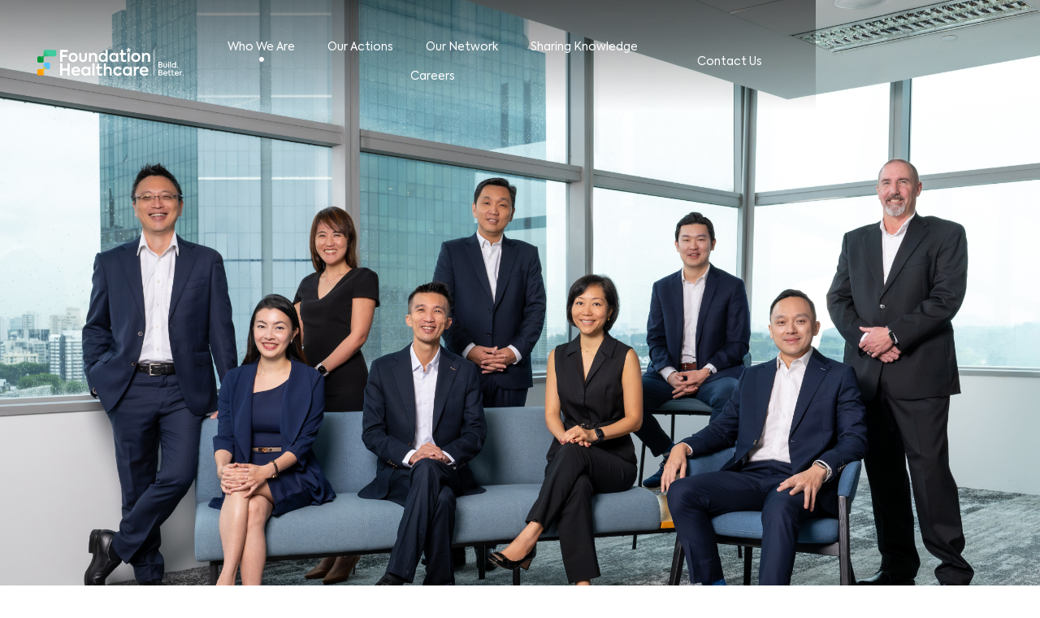

--- FILE ---
content_type: text/html
request_url: https://www.foundationhealthcare.sg/who-we-are
body_size: 6467
content:
<!DOCTYPE html><!-- Last Published: Tue Jan 06 2026 03:54:35 GMT+0000 (Coordinated Universal Time) --><html data-wf-domain="www.foundationhealthcare.sg" data-wf-page="6573ed891cea31509d0476c3" data-wf-site="6573ed891cea31509d0476ae" lang="en"><head><meta charset="utf-8"/><title>Who We Are | Foundation Healthcare Holdings</title><meta content="At Foundation Healthcare, our mission is to transform and strengthen the foundations of the healthcare ecosystem through innovation and partnerships." name="description"/><meta content="Who We Are | Foundation Healthcare Holdings" property="og:title"/><meta content="At Foundation Healthcare, our mission is to transform and strengthen the foundations of the healthcare ecosystem through innovation and partnerships." property="og:description"/><meta content="Who We Are | Foundation Healthcare Holdings" property="twitter:title"/><meta content="At Foundation Healthcare, our mission is to transform and strengthen the foundations of the healthcare ecosystem through innovation and partnerships." property="twitter:description"/><meta property="og:type" content="website"/><meta content="summary_large_image" name="twitter:card"/><meta content="width=device-width, initial-scale=1" name="viewport"/><link href="https://cdn.prod.website-files.com/6573ed891cea31509d0476ae/css/foundation-healthcare-072dbc787a122de51.webflow.shared.ae8ac5c57.css" rel="stylesheet" type="text/css" integrity="sha384-rorFxXv7+G71502vszd/6q2rdR5/koouk8VMcqtCe4d3nmZa4XxuIi4E8553XkMd" crossorigin="anonymous"/><style>@media (min-width:992px) {html.w-mod-js:not(.w-mod-ix) [data-w-id="46f63402-dcf3-74a7-6cb1-4a0dcd3379e3"] {opacity:0;}}@media (max-width:991px) and (min-width:768px) {html.w-mod-js:not(.w-mod-ix) [data-w-id="46f63402-dcf3-74a7-6cb1-4a0dcd3379e3"] {opacity:0;}}</style><script type="text/javascript">!function(o,c){var n=c.documentElement,t=" w-mod-";n.className+=t+"js",("ontouchstart"in o||o.DocumentTouch&&c instanceof DocumentTouch)&&(n.className+=t+"touch")}(window,document);</script><link href="https://cdn.prod.website-files.com/6573ed891cea31509d0476ae/6573ed891cea31509d047762_fhc%20fav%2032.png" rel="shortcut icon" type="image/x-icon"/><link href="https://cdn.prod.website-files.com/6573ed891cea31509d0476ae/6573ed891cea31509d047763_fhc%20fav%20256.png" rel="apple-touch-icon"/><script async="" src="https://www.googletagmanager.com/gtag/js?id=G-4EHMVELTCL"></script><script type="text/javascript">window.dataLayer = window.dataLayer || [];function gtag(){dataLayer.push(arguments);}gtag('set', 'developer_id.dZGVlNj', true);gtag('js', new Date());gtag('config', 'G-4EHMVELTCL');</script><script src="https://cdn.prod.website-files.com/6573ed891cea31509d0476ae%2F65da374ca1ebd53e3cabb68c%2F6630669a2c9e69222715cd65%2Fevents_calendar_embed_script-0.0.1.js" type="text/javascript"></script></head><body><div data-w-id="0ec3ea90-510e-f254-b60d-2f5c17c633fc" class="preloader"><img src="https://cdn.prod.website-files.com/6573ed891cea31509d0476ae/6573ed891cea31509d047773_FoundationHealthcare_LogoAnimation_v1.0.gif" loading="lazy" alt="" class="preloader-img"/></div><div data-animation="default" class="navbar w-nav" data-easing2="ease" data-easing="ease" data-collapse="medium" data-w-id="5ca88b85-f8e5-8b1b-f015-f55c7733cfaf" role="banner" data-no-scroll="1" data-duration="400" data-doc-height="1"><div class="container fluid w-container"><div class="w-layout-grid navbar-grid"><a href="/" class="w-nav-brand"><img src="https://cdn.prod.website-files.com/6573ed891cea31509d0476ae/6573ed891cea31509d047706_logo.svg" loading="lazy" alt="" class="header-logo"/></a><nav role="navigation" class="nav-menu w-nav-menu"><a href="/who-we-are" aria-current="page" class="nav-link w-nav-link w--current">Who we are</a><a href="/our-actions" class="nav-link w-nav-link">our actions</a><a href="/our-network" class="nav-link w-nav-link">Our Network</a><a href="/sharing-knowledge" class="nav-link w-nav-link">sharing knowledge</a><a href="/careers" class="nav-link w-nav-link">careers</a><a href="/contact-us" class="nav-link mobile w-nav-link">Contact</a></nav><div id="w-node-_5ca88b85-f8e5-8b1b-f015-f55c7733cfbf-7733cfaf" class="div-block-16"><a href="/contact-us" class="nav-link desktop w-nav-link">contact us</a><div class="menu-button w-nav-button"><div class="w-icon-nav-menu"></div></div></div></div></div></div><div class="page-banner who-we-are"></div><section class="page-section"><div class="w-layout-blockcontainer container w-container"></div><div class="w-layout-blockcontainer container w-container"><div data-w-id="b4d51a3a-53a9-8fbf-7336-7eba8d891d3a" style="opacity:0" class="max-width _550"><div class="div-block-13"><img src="https://cdn.prod.website-files.com/6573ed891cea31509d0476ae/6573ed891cea31509d047711_logo%20symbol.svg" loading="lazy" alt="" class="image"/><h1 class="heading-1 no-lh">Build. Better.</h1></div><p>At Foundation Healthcare, we firmly believe that all stakeholders across the healthcare ecosystem must collaborate closely to deliver optimal value and care for our patients.</p><p>Our mission is to transform and strengthen the foundations of the healthcare ecosystem through innovation and partnerships.</p></div></div></section><section class="page-section pt-0"><div class="w-layout-blockcontainer container w-container"><div class="w-layout-grid unique-grid"><div data-w-id="d71ce808-3387-7e63-50bd-f39de5941f6d" style="opacity:0"><div class="div-block-6"><img src="https://cdn.prod.website-files.com/6573ed891cea31509d0476ae/6573ed891cea31509d04771b_wwa%20-%20co%20creation.svg" loading="lazy" alt="" class="image-3"/><h2 class="heading-2 no-lh">Collaborate</h2></div><p>Collaboration is the key driver of innovation and change that can collectively help shape the future of healthcare. It is about making things better.</p></div><div id="w-node-_39aadf29-10a4-d7d3-f816-3c1816d28c92-9d0476c3" class="div-block-21"><div>+</div></div><div data-w-id="30328d7d-42da-407c-9809-92ffbcd832a0" style="opacity:0"><div class="div-block-6"><img src="https://cdn.prod.website-files.com/6573ed891cea31509d0476ae/6573ed891cea31509d047719_wwa%20-%20deliver.svg" loading="lazy" alt="" class="image-3"/><h2 class="heading-2 no-lh">Deliver Value</h2></div><p>All stakeholders work together to ensure the healthcare ecosystem operates sustainably and patients remain the priority. It is about making things more efficient.</p></div><div id="w-node-c2694fa1-0359-9bc4-11a3-b3b94503414f-9d0476c3" class="div-block-21"><div>=</div></div><div data-w-id="13b7eda0-97bc-21d0-2f4e-08490e34d314" style="opacity:0"><div class="div-block-6"><img src="https://cdn.prod.website-files.com/6573ed891cea31509d0476ae/6573ed891cea31509d04771a_wwa%20-%20good.svg" loading="lazy" alt="" class="image-3"/><h2 class="heading-2 no-lh">Good Outcomes</h2></div><p>We design healthcare systems to	deliver good health outcomes for individuals and society in a cost-effective manner. It is about holding ourselves accountable.</p></div></div></div></section><section class="page-section bg-teal"><div class="w-layout-blockcontainer container w-container"><div class="w-layout-grid grid-3"><div id="w-node-ffe16d9a-d7fa-9175-281f-a254835be425-9d0476c3" data-w-id="ffe16d9a-d7fa-9175-281f-a254835be425" style="opacity:0" class="div-block-17"><div class="text-block-4">A Message From</div><h3 class="heading-2 white">Liaw Yit Ming</h3><div class="text-block-4">Chief Executive Officer and Co-Founder<br/>Foundation Healthcare</div></div><div data-w-id="ffe16d9a-d7fa-9175-281f-a254835be41e" style="opacity:0"><p class="user-review-para">“At the heart of our mission is our <strong>commitment to foster collaboration across stakeholders</strong>, which enables us to build a better healthcare system. <strong>Together, we shape the future of healthcare.</strong>”</p></div></div></div></section><section class="page-section"><div class="w-layout-blockcontainer container w-container"><div data-w-id="c784732f-fcec-226b-fe8d-a75ee607f864" style="opacity:0" class="max-width _550 mb-40"><h2 class="heading-2">We Joined Hands On A Mission, <br/>To Make A Difference.</h2></div><div data-w-id="8752f55a-95f4-5d93-c3d7-3040c77f5cf4" style="opacity:0" class="w-dyn-list"><div role="list" class="_w-grid _3-col gap-40 w-dyn-items"><div role="listitem" class="w-dyn-item"><div data-w-id="496d9219-7415-c6ae-459b-10f9e8da59d8" class="team-block"><div id="w-node-_496d9219-7415-c6ae-459b-10f9e8da59d9-9d0476c3" style="background-image:url(&quot;https://cdn.prod.website-files.com/6573ed891cea31509d0476cd/6573ed891cea31509d0477f1_2.png&quot;)" class="team-thumbnail"><div data-w-id="46f63402-dcf3-74a7-6cb1-4a0dcd3379e3" style="opacity:0" class="team-detail-overlay"><div class="w-richtext"><p><strong>Previously</strong></p><p>Head of Strategic Planning and M&amp;A<br/>for IHH Healthcare Berhad</p><p>VP Investments, <br/>Khazanah National Bhd</p></div></div></div><div class="div-block-7"><div><div class="team-member-name">Liaw Yit Ming</div><div>Chief Executive Officer</div></div><a href="https://www.linkedin.com/in/liawyitming/" target="_blank" class="w-inline-block"><img src="https://cdn.prod.website-files.com/6573ed891cea31509d0476ae/6573ed891cea31509d047718_wwa%20-%20linkedin%20green.svg" loading="lazy" alt="" class="team-social-icon"/></a></div></div></div><div role="listitem" class="w-dyn-item"><div data-w-id="496d9219-7415-c6ae-459b-10f9e8da59d8" class="team-block"><div id="w-node-_496d9219-7415-c6ae-459b-10f9e8da59d9-9d0476c3" style="background-image:url(&quot;https://cdn.prod.website-files.com/6573ed891cea31509d0476cd/6573ed891cea31509d0477f0_1.png&quot;)" class="team-thumbnail"><div data-w-id="46f63402-dcf3-74a7-6cb1-4a0dcd3379e3" style="opacity:0" class="team-detail-overlay"><div class="w-richtext"><p><strong>Previously</strong></p><p>Head of Southeast Asia, <br/>Parkway Pantai</p><p>CEO, <br/>Mount Elizabeth Novena Hospital</p><p>CEO, <br/>Mount Elizabeth Orchard Hospital</p><p>CEO, <br/>Gleneagles Hospital Singapore</p><p>CEO, <br/>Parkway Shenton Group</p></div></div></div><div class="div-block-7"><div><div class="team-member-name">Dr Lee Hong Huei</div><div>Chief Operating Officer</div></div><a href="https://www.linkedin.com/in/honghueilee/" target="_blank" class="w-inline-block"><img src="https://cdn.prod.website-files.com/6573ed891cea31509d0476ae/6573ed891cea31509d047718_wwa%20-%20linkedin%20green.svg" loading="lazy" alt="" class="team-social-icon"/></a></div></div></div><div role="listitem" class="w-dyn-item"><div data-w-id="496d9219-7415-c6ae-459b-10f9e8da59d8" class="team-block"><div id="w-node-_496d9219-7415-c6ae-459b-10f9e8da59d9-9d0476c3" style="background-image:url(&quot;https://cdn.prod.website-files.com/6573ed891cea31509d0476cd/6573ed891cea31509d047733_Foundation%20Healthcare%20Desktop%20Website%20CXUIUX%20by%20WHITE%20PONY-13.png&quot;)" class="team-thumbnail"><div data-w-id="46f63402-dcf3-74a7-6cb1-4a0dcd3379e3" style="opacity:0" class="team-detail-overlay"><div class="w-richtext"><p><strong>Previously</strong></p><p>Chief Officer, <br/>AIA Health Services Malaysia</p><p>CEO, <br/>Parkway East Hospital</p><p>COO, <br/>Mount Elizabeth Novena Hospital</p><p></p></div></div></div><div class="div-block-7"><div><div class="team-member-name">Choy Shook Yee</div><div>Chief Commercial Officer</div></div><a href="https://www.linkedin.com/in/shook-yee-choy-412522/" target="_blank" class="w-inline-block"><img src="https://cdn.prod.website-files.com/6573ed891cea31509d0476ae/6573ed891cea31509d047718_wwa%20-%20linkedin%20green.svg" loading="lazy" alt="" class="team-social-icon"/></a></div></div></div><div role="listitem" class="w-dyn-item"><div data-w-id="496d9219-7415-c6ae-459b-10f9e8da59d8" class="team-block"><div id="w-node-_496d9219-7415-c6ae-459b-10f9e8da59d9-9d0476c3" style="background-image:url(&quot;https://cdn.prod.website-files.com/6573ed891cea31509d0476cd/6573ed891cea31509d0477ed_Foundation%20Healthcare%20Desktop%20Website%20CXUIUX%20by%20WHITE%20PONY.png&quot;)" class="team-thumbnail"><div data-w-id="46f63402-dcf3-74a7-6cb1-4a0dcd3379e3" style="opacity:0" class="team-detail-overlay"><div class="w-richtext"><p><strong>Previously</strong></p><p>Senior Vice President &amp; Asia Pacific CTO, <br/>Health Catalyst<br/>‍<br/>Co-Founder and CTO, <br/>Cogent Health</p><p></p></div></div></div><div class="div-block-7"><div><div class="team-member-name">Larry Lofgreen</div><div>Chief Technology Officer</div></div><a href="https://www.linkedin.com/in/larry-lofgreen-818926195/" target="_blank" class="w-inline-block"><img src="https://cdn.prod.website-files.com/6573ed891cea31509d0476ae/6573ed891cea31509d047718_wwa%20-%20linkedin%20green.svg" loading="lazy" alt="" class="team-social-icon"/></a></div></div></div><div role="listitem" class="w-dyn-item"><div data-w-id="496d9219-7415-c6ae-459b-10f9e8da59d8" class="team-block"><div id="w-node-_496d9219-7415-c6ae-459b-10f9e8da59d9-9d0476c3" style="background-image:url(&quot;https://cdn.prod.website-files.com/6573ed891cea31509d0476cd/6573ed891cea31509d04770e_Foundation%20Healthcare%20Desktop%20Website%20CXUIUX%20by%20WHITE%20PONY-17.png&quot;)" class="team-thumbnail"><div data-w-id="46f63402-dcf3-74a7-6cb1-4a0dcd3379e3" style="opacity:0" class="team-detail-overlay"><div class="w-richtext"><p><strong>Previously</strong></p><p>Regional Managing Director, <br/>IDS Medical Systems</p><p>Founder and Principal Consultant, <br/>Solutionsatwork</p><p>Global Head of Human Resources, <br/>World-Check</p><p>Director, Performance Improvement, <br/>Ernst and Young</p><p></p></div></div></div><div class="div-block-7"><div><div class="team-member-name">Leonard Ling</div><div>Chief Human Resource Officer</div></div><a href="https://www.linkedin.com/in/leonardlingpc/" target="_blank" class="w-inline-block"><img src="https://cdn.prod.website-files.com/6573ed891cea31509d0476ae/6573ed891cea31509d047718_wwa%20-%20linkedin%20green.svg" loading="lazy" alt="" class="team-social-icon"/></a></div></div></div><div role="listitem" class="w-dyn-item"><div data-w-id="496d9219-7415-c6ae-459b-10f9e8da59d8" class="team-block"><div id="w-node-_496d9219-7415-c6ae-459b-10f9e8da59d9-9d0476c3" style="background-image:url(&quot;https://cdn.prod.website-files.com/6573ed891cea31509d0476cd/6573ed891cea31509d0477ef_3.png&quot;)" class="team-thumbnail"><div data-w-id="46f63402-dcf3-74a7-6cb1-4a0dcd3379e3" style="opacity:0" class="team-detail-overlay"><div class="w-richtext"><p><strong>Previously</strong></p><p>Director, <br/>Allen &amp; Gledhill (Myanmar)<br/>‍<br/>Counsel, <br/>Allen &amp; Gledhill LLP</p><p></p></div></div></div><div class="div-block-7"><div><div class="team-member-name">Jacqueline Cheong</div><div>General Counsel</div></div><a href="https://www.linkedin.com/in/jacqueline-cheong-99487b131" target="_blank" class="w-inline-block"><img src="https://cdn.prod.website-files.com/6573ed891cea31509d0476ae/6573ed891cea31509d047718_wwa%20-%20linkedin%20green.svg" loading="lazy" alt="" class="team-social-icon"/></a></div></div></div><div role="listitem" class="w-dyn-item"><div data-w-id="496d9219-7415-c6ae-459b-10f9e8da59d8" class="team-block"><div id="w-node-_496d9219-7415-c6ae-459b-10f9e8da59d9-9d0476c3" style="background-image:url(&quot;https://cdn.prod.website-files.com/6573ed891cea31509d0476cd/66825b588c0202c0ad4f8b0c_FHH%20-%20Portraits-3.jpg&quot;)" class="team-thumbnail"><div data-w-id="46f63402-dcf3-74a7-6cb1-4a0dcd3379e3" style="opacity:0" class="team-detail-overlay"><div class="w-richtext"><p><strong>Previously</strong></p><p>Senior Manager, <br/>Assurance, <br/>Ernst &amp; Young LLP</p><p>‍</p></div></div></div><div class="div-block-7"><div><div class="team-member-name">Melvin Low</div><div>Group Financial Controller</div></div><a href="http://linkedin.com/in/melvin-l-205166100" target="_blank" class="w-inline-block"><img src="https://cdn.prod.website-files.com/6573ed891cea31509d0476ae/6573ed891cea31509d047718_wwa%20-%20linkedin%20green.svg" loading="lazy" alt="" class="team-social-icon"/></a></div></div></div><div role="listitem" class="w-dyn-item"><div data-w-id="496d9219-7415-c6ae-459b-10f9e8da59d8" class="team-block"><div id="w-node-_496d9219-7415-c6ae-459b-10f9e8da59d9-9d0476c3" style="background-image:url(&quot;https://cdn.prod.website-files.com/6573ed891cea31509d0476cd/6573ed891cea31509d0476d3_Foundation%20Healthcare%20Desktop%20Website%20CXUIUX%20by%20WHITE%20PONY-15.png&quot;)" class="team-thumbnail"><div data-w-id="46f63402-dcf3-74a7-6cb1-4a0dcd3379e3" style="opacity:0" class="team-detail-overlay"><div class="w-richtext"><p><strong>Previously</strong></p><p>Associate Partner<br/>at Deloitte Consulting</p></div></div></div><div class="div-block-7"><div><div class="team-member-name">Wei-En Lim</div><div>Director, Strategy</div></div><a href="https://www.linkedin.com/in/weienlim/" target="_blank" class="w-inline-block"><img src="https://cdn.prod.website-files.com/6573ed891cea31509d0476ae/6573ed891cea31509d047718_wwa%20-%20linkedin%20green.svg" loading="lazy" alt="" class="team-social-icon"/></a></div></div></div><div role="listitem" class="w-dyn-item"><div data-w-id="496d9219-7415-c6ae-459b-10f9e8da59d8" class="team-block"><div id="w-node-_496d9219-7415-c6ae-459b-10f9e8da59d9-9d0476c3" style="background-image:url(&quot;https://cdn.prod.website-files.com/6573ed891cea31509d0476cd/667d1eb93b74bf6ba9153868_FHH%20-%20Portraits-K.jpg&quot;)" class="team-thumbnail"><div data-w-id="46f63402-dcf3-74a7-6cb1-4a0dcd3379e3" style="opacity:0" class="team-detail-overlay"><div class="w-richtext"><p><strong>Previously</strong></p><p>Business Unit Lead, <br/>Johnson &amp; Johnson<br/>‍<br/>Business Development Manager, <br/>Parkway Pantai<br/>‍<br/>Regional Business Development Manager, <br/>Singapore Medical Group</p></div></div></div><div class="div-block-7"><div><div class="team-member-name">Karen Lee</div><div>Director, Partnerships</div></div><a href="https://www.linkedin.com/in/karenleehh/" target="_blank" class="w-inline-block"><img src="https://cdn.prod.website-files.com/6573ed891cea31509d0476ae/6573ed891cea31509d047718_wwa%20-%20linkedin%20green.svg" loading="lazy" alt="" class="team-social-icon"/></a></div></div></div></div></div></div></section><section class="page-section bg-blue"><div class="w-layout-blockcontainer container _960 w-container"><div data-w-id="0c65046b-84a0-5383-3ef4-d786ea39211c"><h2 class="heading-2 white">Join Us. Together, We Can Build Better.</h2><div class="form-block-3 w-form"><form id="wf-form-Contact-Form-1" name="wf-form-Contact-Form-1" data-name="Contact Form 1" method="get" data-wf-page-id="6573ed891cea31509d0476c3" data-wf-element-id="0c65046b-84a0-5383-3ef4-d786ea392122" data-turnstile-sitekey="0x4AAAAAAAQTptj2So4dx43e"><input class="text-field mb-16 w-input" maxlength="256" name="Name" data-name="Name" placeholder="How Can We Address You" type="text" id="Name-3" required=""/><div class="w-layout-grid _w-grid _2-col mb-16"><input class="text-field w-input" maxlength="256" name="Email" data-name="Email" placeholder="Your Email" type="email" id="Email-3" required=""/><input class="text-field w-input" maxlength="256" name="Mobile-Number" data-name="Mobile Number" placeholder="Your Mobile (Optional)" type="tel" id="Mobile-Number-3"/></div><div class="select-container"><select id="Who-Your-Are" name="Who-Your-Are" data-name="Who Your Are" required="" class="text-field dropdown-arrow mb-16 w-select"><option value="">Please Tell Us Who You Are</option><option value="Doctor">Doctor</option><option value="Patient">Patient</option><option value="Payor">Payor</option><option value="Others">Others</option></select></div><textarea id="Message-3" name="Message" maxlength="5000" data-name="Message" placeholder="Message (Optional)" class="textarea mb-16 w-input"></textarea><label class="w-checkbox"><input type="checkbox" name="Checkbox" id="Checkbox" data-name="Checkbox" required="" class="w-checkbox-input" checked=""/><span class="checkbox-label-2 w-form-label" for="Checkbox">I agree to the <a href="https://www.foundationhealthcare.sg/privacy-policy" target="_blank">Privacy Policy</a></span></label><div class="div-block-25"><input type="submit" data-wait="Please wait..." class="submit-button float-right w-button" value="Get In Touch"/></div></form><div class="w-form-done"><div>Thank you! Your submission has been received!</div></div><div class="w-form-fail"><div>Oops! Something went wrong while submitting the form.</div></div></div><div class="w-embed"><style>
select {
    -webkit-appearance: none;
    -moz-appearance: none;
    appearance: none;
    padding: .5em;
    background: #efefef;
    border: none;
    padding: 1em 2em 1em 1em;
    font-size: 1em;
}
.select-container {position:relative; display: inline;}
.select-container:after {content:""; width:0; height:0; position:absolute; pointer-events: none;}
.select-container:after {
    
    top: .3em;
    right: .75em;
    border-top: 8px solid black;
    opacity: 0.5;
}
select::-ms-expand {
    display: none !important;
}

/* apply CSS to the select tag of  
         .dropdown-container div*/ 
  
  .select-container select { 
    /* for Firefox */ 
    -moz-appearance: none !important; 
    /* for Safari, Chrome, Opera */ 
    -webkit-appearance: none !important; 
  } 
</style></div></div></div></section><section class="page-section bg-green"><div class="w-layout-blockcontainer container w-container"><div class="w-layout-grid footer-grid"><div id="w-node-d064ca22-3e25-9955-566a-8c84e9d8f49b-e9d8f498"><a href="/" class="w-inline-block"><img src="https://cdn.prod.website-files.com/6573ed891cea31509d0476ae/6573ed891cea31509d047708_logo%20footer.svg" loading="lazy" alt="" class="footer-logo"/></a></div><div id="w-node-d064ca22-3e25-9955-566a-8c84e9d8f49e-e9d8f498" class="div-block-5"><div class="social-icons-flex-footer"><a href="https://www.instagram.com/foundation_healthcare" target="_blank" class="link-block-3 w-inline-block"><img src="https://cdn.prod.website-files.com/6573ed891cea31509d0476ae/6573ed891cea31509d0476ff_instagram.svg" loading="lazy" alt="" class="social-icon"/></a><a href="https://www.facebook.com/foundationhealthcare.fhh" target="_blank" class="link-block-3 w-inline-block"><img src="https://cdn.prod.website-files.com/6573ed891cea31509d0476ae/6573ed891cea31509d0476fd_facebook.svg" loading="lazy" alt="" class="social-icon"/></a><a href="https://www.tiktok.com/@foundation_healthcare" target="_blank" class="link-block-3 w-inline-block"><img src="https://cdn.prod.website-files.com/6573ed891cea31509d0476ae/68ca3c805dcc6d2b04edca47_tt-icon.svg" loading="lazy" alt="" class="social-icon ad1"/></a><a href="https://www.youtube.com/@foundation_healthcare" target="_blank" class="link-block-3 w-inline-block"><img src="https://cdn.prod.website-files.com/6573ed891cea31509d0476ae/68ca3f16364c51458fcb68a2_yt-icon.svg" loading="lazy" alt="" class="social-icon ad1"/></a><a href="https://www.linkedin.com/company/foundation-healthcare-holdings/" target="_blank" class="link-block-3 w-inline-block"><img src="https://cdn.prod.website-files.com/6573ed891cea31509d0476ae/6573ed891cea31509d047705_linkedin.svg" loading="lazy" alt="" class="social-icon"/></a></div><p>238A Thomson Road #13-10<br/>Novena Square Tower A<br/>Singapore 307684</p><p>Foundation Healthcare © 2024<br/><a href="https://www.foundationhealthcare.sg/privacy-policy" class="link-2">Privacy Policy</a></p></div></div></div></section><script src="https://d3e54v103j8qbb.cloudfront.net/js/jquery-3.5.1.min.dc5e7f18c8.js?site=6573ed891cea31509d0476ae" type="text/javascript" integrity="sha256-9/aliU8dGd2tb6OSsuzixeV4y/faTqgFtohetphbbj0=" crossorigin="anonymous"></script><script src="https://cdn.prod.website-files.com/6573ed891cea31509d0476ae/js/webflow.schunk.36b8fb49256177c8.js" type="text/javascript" integrity="sha384-4abIlA5/v7XaW1HMXKBgnUuhnjBYJ/Z9C1OSg4OhmVw9O3QeHJ/qJqFBERCDPv7G" crossorigin="anonymous"></script><script src="https://cdn.prod.website-files.com/6573ed891cea31509d0476ae/js/webflow.schunk.9f6caf8e6d2f99d7.js" type="text/javascript" integrity="sha384-kg9+IV6jvxKejBG1reFCbDZKraBWboe7fLxp3ZnA2gMmIM0UA25x5A/zbGMxwUJX" crossorigin="anonymous"></script><script src="https://cdn.prod.website-files.com/6573ed891cea31509d0476ae/js/webflow.1b6bb34a.2dc81ed6bc9fb190.js" type="text/javascript" integrity="sha384-30+ed5Z+JeAFiIIulydhMp9k7VcvdmNnPuPWKMC0uORv0ILsH9qIm9m48wkXkfoZ" crossorigin="anonymous"></script><script>
  var Webflow = Webflow || [];
Webflow.push(function () {
  var tabName = getParam('tab');
  if (!tabName) return;

  $('.' + tabName).triggerHandler('click');

  function getParam(name) {
    name = name.replace(/[\[]/, "\\[").replace(/[\]]/, "\\]");
    var regex = new RegExp("[\\?&]" + name + "=([^&#]*)"),
      results = regex.exec(location.search);
    return results == null ? "" : decodeURIComponent(results[1].replace(/\+/g, " "));
  }
});
</script></body></html>

--- FILE ---
content_type: text/css
request_url: https://cdn.prod.website-files.com/6573ed891cea31509d0476ae/css/foundation-healthcare-072dbc787a122de51.webflow.shared.ae8ac5c57.css
body_size: 18065
content:
html {
  -webkit-text-size-adjust: 100%;
  -ms-text-size-adjust: 100%;
  font-family: sans-serif;
}

body {
  margin: 0;
}

article, aside, details, figcaption, figure, footer, header, hgroup, main, menu, nav, section, summary {
  display: block;
}

audio, canvas, progress, video {
  vertical-align: baseline;
  display: inline-block;
}

audio:not([controls]) {
  height: 0;
  display: none;
}

[hidden], template {
  display: none;
}

a {
  background-color: #0000;
}

a:active, a:hover {
  outline: 0;
}

abbr[title] {
  border-bottom: 1px dotted;
}

b, strong {
  font-weight: bold;
}

dfn {
  font-style: italic;
}

h1 {
  margin: .67em 0;
  font-size: 2em;
}

mark {
  color: #000;
  background: #ff0;
}

small {
  font-size: 80%;
}

sub, sup {
  vertical-align: baseline;
  font-size: 75%;
  line-height: 0;
  position: relative;
}

sup {
  top: -.5em;
}

sub {
  bottom: -.25em;
}

img {
  border: 0;
}

svg:not(:root) {
  overflow: hidden;
}

hr {
  box-sizing: content-box;
  height: 0;
}

pre {
  overflow: auto;
}

code, kbd, pre, samp {
  font-family: monospace;
  font-size: 1em;
}

button, input, optgroup, select, textarea {
  color: inherit;
  font: inherit;
  margin: 0;
}

button {
  overflow: visible;
}

button, select {
  text-transform: none;
}

button, html input[type="button"], input[type="reset"] {
  -webkit-appearance: button;
  cursor: pointer;
}

button[disabled], html input[disabled] {
  cursor: default;
}

button::-moz-focus-inner, input::-moz-focus-inner {
  border: 0;
  padding: 0;
}

input {
  line-height: normal;
}

input[type="checkbox"], input[type="radio"] {
  box-sizing: border-box;
  padding: 0;
}

input[type="number"]::-webkit-inner-spin-button, input[type="number"]::-webkit-outer-spin-button {
  height: auto;
}

input[type="search"] {
  -webkit-appearance: none;
}

input[type="search"]::-webkit-search-cancel-button, input[type="search"]::-webkit-search-decoration {
  -webkit-appearance: none;
}

legend {
  border: 0;
  padding: 0;
}

textarea {
  overflow: auto;
}

optgroup {
  font-weight: bold;
}

table {
  border-collapse: collapse;
  border-spacing: 0;
}

td, th {
  padding: 0;
}

@font-face {
  font-family: webflow-icons;
  src: url("[data-uri]") format("truetype");
  font-weight: normal;
  font-style: normal;
}

[class^="w-icon-"], [class*=" w-icon-"] {
  speak: none;
  font-variant: normal;
  text-transform: none;
  -webkit-font-smoothing: antialiased;
  -moz-osx-font-smoothing: grayscale;
  font-style: normal;
  font-weight: normal;
  line-height: 1;
  font-family: webflow-icons !important;
}

.w-icon-slider-right:before {
  content: "";
}

.w-icon-slider-left:before {
  content: "";
}

.w-icon-nav-menu:before {
  content: "";
}

.w-icon-arrow-down:before, .w-icon-dropdown-toggle:before {
  content: "";
}

.w-icon-file-upload-remove:before {
  content: "";
}

.w-icon-file-upload-icon:before {
  content: "";
}

* {
  box-sizing: border-box;
}

html {
  height: 100%;
}

body {
  color: #333;
  background-color: #fff;
  min-height: 100%;
  margin: 0;
  font-family: Arial, sans-serif;
  font-size: 14px;
  line-height: 20px;
}

img {
  vertical-align: middle;
  max-width: 100%;
  display: inline-block;
}

html.w-mod-touch * {
  background-attachment: scroll !important;
}

.w-block {
  display: block;
}

.w-inline-block {
  max-width: 100%;
  display: inline-block;
}

.w-clearfix:before, .w-clearfix:after {
  content: " ";
  grid-area: 1 / 1 / 2 / 2;
  display: table;
}

.w-clearfix:after {
  clear: both;
}

.w-hidden {
  display: none;
}

.w-button {
  color: #fff;
  line-height: inherit;
  cursor: pointer;
  background-color: #3898ec;
  border: 0;
  border-radius: 0;
  padding: 9px 15px;
  text-decoration: none;
  display: inline-block;
}

input.w-button {
  -webkit-appearance: button;
}

html[data-w-dynpage] [data-w-cloak] {
  color: #0000 !important;
}

.w-code-block {
  margin: unset;
}

pre.w-code-block code {
  all: inherit;
}

.w-optimization {
  display: contents;
}

.w-webflow-badge, .w-webflow-badge > img {
  box-sizing: unset;
  width: unset;
  height: unset;
  max-height: unset;
  max-width: unset;
  min-height: unset;
  min-width: unset;
  margin: unset;
  padding: unset;
  float: unset;
  clear: unset;
  border: unset;
  border-radius: unset;
  background: unset;
  background-image: unset;
  background-position: unset;
  background-size: unset;
  background-repeat: unset;
  background-origin: unset;
  background-clip: unset;
  background-attachment: unset;
  background-color: unset;
  box-shadow: unset;
  transform: unset;
  direction: unset;
  font-family: unset;
  font-weight: unset;
  color: unset;
  font-size: unset;
  line-height: unset;
  font-style: unset;
  font-variant: unset;
  text-align: unset;
  letter-spacing: unset;
  -webkit-text-decoration: unset;
  text-decoration: unset;
  text-indent: unset;
  text-transform: unset;
  list-style-type: unset;
  text-shadow: unset;
  vertical-align: unset;
  cursor: unset;
  white-space: unset;
  word-break: unset;
  word-spacing: unset;
  word-wrap: unset;
  transition: unset;
}

.w-webflow-badge {
  white-space: nowrap;
  cursor: pointer;
  box-shadow: 0 0 0 1px #0000001a, 0 1px 3px #0000001a;
  visibility: visible !important;
  opacity: 1 !important;
  z-index: 2147483647 !important;
  color: #aaadb0 !important;
  overflow: unset !important;
  background-color: #fff !important;
  border-radius: 3px !important;
  width: auto !important;
  height: auto !important;
  margin: 0 !important;
  padding: 6px !important;
  font-size: 12px !important;
  line-height: 14px !important;
  text-decoration: none !important;
  display: inline-block !important;
  position: fixed !important;
  inset: auto 12px 12px auto !important;
  transform: none !important;
}

.w-webflow-badge > img {
  position: unset;
  visibility: unset !important;
  opacity: 1 !important;
  vertical-align: middle !important;
  display: inline-block !important;
}

h1, h2, h3, h4, h5, h6 {
  margin-bottom: 10px;
  font-weight: bold;
}

h1 {
  margin-top: 20px;
  font-size: 38px;
  line-height: 44px;
}

h2 {
  margin-top: 20px;
  font-size: 32px;
  line-height: 36px;
}

h3 {
  margin-top: 20px;
  font-size: 24px;
  line-height: 30px;
}

h4 {
  margin-top: 10px;
  font-size: 18px;
  line-height: 24px;
}

h5 {
  margin-top: 10px;
  font-size: 14px;
  line-height: 20px;
}

h6 {
  margin-top: 10px;
  font-size: 12px;
  line-height: 18px;
}

p {
  margin-top: 0;
  margin-bottom: 10px;
}

blockquote {
  border-left: 5px solid #e2e2e2;
  margin: 0 0 10px;
  padding: 10px 20px;
  font-size: 18px;
  line-height: 22px;
}

figure {
  margin: 0 0 10px;
}

figcaption {
  text-align: center;
  margin-top: 5px;
}

ul, ol {
  margin-top: 0;
  margin-bottom: 10px;
  padding-left: 40px;
}

.w-list-unstyled {
  padding-left: 0;
  list-style: none;
}

.w-embed:before, .w-embed:after {
  content: " ";
  grid-area: 1 / 1 / 2 / 2;
  display: table;
}

.w-embed:after {
  clear: both;
}

.w-video {
  width: 100%;
  padding: 0;
  position: relative;
}

.w-video iframe, .w-video object, .w-video embed {
  border: none;
  width: 100%;
  height: 100%;
  position: absolute;
  top: 0;
  left: 0;
}

fieldset {
  border: 0;
  margin: 0;
  padding: 0;
}

button, [type="button"], [type="reset"] {
  cursor: pointer;
  -webkit-appearance: button;
  border: 0;
}

.w-form {
  margin: 0 0 15px;
}

.w-form-done {
  text-align: center;
  background-color: #ddd;
  padding: 20px;
  display: none;
}

.w-form-fail {
  background-color: #ffdede;
  margin-top: 10px;
  padding: 10px;
  display: none;
}

label {
  margin-bottom: 5px;
  font-weight: bold;
  display: block;
}

.w-input, .w-select {
  color: #333;
  vertical-align: middle;
  background-color: #fff;
  border: 1px solid #ccc;
  width: 100%;
  height: 38px;
  margin-bottom: 10px;
  padding: 8px 12px;
  font-size: 14px;
  line-height: 1.42857;
  display: block;
}

.w-input::placeholder, .w-select::placeholder {
  color: #999;
}

.w-input:focus, .w-select:focus {
  border-color: #3898ec;
  outline: 0;
}

.w-input[disabled], .w-select[disabled], .w-input[readonly], .w-select[readonly], fieldset[disabled] .w-input, fieldset[disabled] .w-select {
  cursor: not-allowed;
}

.w-input[disabled]:not(.w-input-disabled), .w-select[disabled]:not(.w-input-disabled), .w-input[readonly], .w-select[readonly], fieldset[disabled]:not(.w-input-disabled) .w-input, fieldset[disabled]:not(.w-input-disabled) .w-select {
  background-color: #eee;
}

textarea.w-input, textarea.w-select {
  height: auto;
}

.w-select {
  background-color: #f3f3f3;
}

.w-select[multiple] {
  height: auto;
}

.w-form-label {
  cursor: pointer;
  margin-bottom: 0;
  font-weight: normal;
  display: inline-block;
}

.w-radio {
  margin-bottom: 5px;
  padding-left: 20px;
  display: block;
}

.w-radio:before, .w-radio:after {
  content: " ";
  grid-area: 1 / 1 / 2 / 2;
  display: table;
}

.w-radio:after {
  clear: both;
}

.w-radio-input {
  float: left;
  margin: 3px 0 0 -20px;
  line-height: normal;
}

.w-file-upload {
  margin-bottom: 10px;
  display: block;
}

.w-file-upload-input {
  opacity: 0;
  z-index: -100;
  width: .1px;
  height: .1px;
  position: absolute;
  overflow: hidden;
}

.w-file-upload-default, .w-file-upload-uploading, .w-file-upload-success {
  color: #333;
  display: inline-block;
}

.w-file-upload-error {
  margin-top: 10px;
  display: block;
}

.w-file-upload-default.w-hidden, .w-file-upload-uploading.w-hidden, .w-file-upload-error.w-hidden, .w-file-upload-success.w-hidden {
  display: none;
}

.w-file-upload-uploading-btn {
  cursor: pointer;
  background-color: #fafafa;
  border: 1px solid #ccc;
  margin: 0;
  padding: 8px 12px;
  font-size: 14px;
  font-weight: normal;
  display: flex;
}

.w-file-upload-file {
  background-color: #fafafa;
  border: 1px solid #ccc;
  flex-grow: 1;
  justify-content: space-between;
  margin: 0;
  padding: 8px 9px 8px 11px;
  display: flex;
}

.w-file-upload-file-name {
  font-size: 14px;
  font-weight: normal;
  display: block;
}

.w-file-remove-link {
  cursor: pointer;
  width: auto;
  height: auto;
  margin-top: 3px;
  margin-left: 10px;
  padding: 3px;
  display: block;
}

.w-icon-file-upload-remove {
  margin: auto;
  font-size: 10px;
}

.w-file-upload-error-msg {
  color: #ea384c;
  padding: 2px 0;
  display: inline-block;
}

.w-file-upload-info {
  padding: 0 12px;
  line-height: 38px;
  display: inline-block;
}

.w-file-upload-label {
  cursor: pointer;
  background-color: #fafafa;
  border: 1px solid #ccc;
  margin: 0;
  padding: 8px 12px;
  font-size: 14px;
  font-weight: normal;
  display: inline-block;
}

.w-icon-file-upload-icon, .w-icon-file-upload-uploading {
  width: 20px;
  margin-right: 8px;
  display: inline-block;
}

.w-icon-file-upload-uploading {
  height: 20px;
}

.w-container {
  max-width: 940px;
  margin-left: auto;
  margin-right: auto;
}

.w-container:before, .w-container:after {
  content: " ";
  grid-area: 1 / 1 / 2 / 2;
  display: table;
}

.w-container:after {
  clear: both;
}

.w-container .w-row {
  margin-left: -10px;
  margin-right: -10px;
}

.w-row:before, .w-row:after {
  content: " ";
  grid-area: 1 / 1 / 2 / 2;
  display: table;
}

.w-row:after {
  clear: both;
}

.w-row .w-row {
  margin-left: 0;
  margin-right: 0;
}

.w-col {
  float: left;
  width: 100%;
  min-height: 1px;
  padding-left: 10px;
  padding-right: 10px;
  position: relative;
}

.w-col .w-col {
  padding-left: 0;
  padding-right: 0;
}

.w-col-1 {
  width: 8.33333%;
}

.w-col-2 {
  width: 16.6667%;
}

.w-col-3 {
  width: 25%;
}

.w-col-4 {
  width: 33.3333%;
}

.w-col-5 {
  width: 41.6667%;
}

.w-col-6 {
  width: 50%;
}

.w-col-7 {
  width: 58.3333%;
}

.w-col-8 {
  width: 66.6667%;
}

.w-col-9 {
  width: 75%;
}

.w-col-10 {
  width: 83.3333%;
}

.w-col-11 {
  width: 91.6667%;
}

.w-col-12 {
  width: 100%;
}

.w-hidden-main {
  display: none !important;
}

@media screen and (max-width: 991px) {
  .w-container {
    max-width: 728px;
  }

  .w-hidden-main {
    display: inherit !important;
  }

  .w-hidden-medium {
    display: none !important;
  }

  .w-col-medium-1 {
    width: 8.33333%;
  }

  .w-col-medium-2 {
    width: 16.6667%;
  }

  .w-col-medium-3 {
    width: 25%;
  }

  .w-col-medium-4 {
    width: 33.3333%;
  }

  .w-col-medium-5 {
    width: 41.6667%;
  }

  .w-col-medium-6 {
    width: 50%;
  }

  .w-col-medium-7 {
    width: 58.3333%;
  }

  .w-col-medium-8 {
    width: 66.6667%;
  }

  .w-col-medium-9 {
    width: 75%;
  }

  .w-col-medium-10 {
    width: 83.3333%;
  }

  .w-col-medium-11 {
    width: 91.6667%;
  }

  .w-col-medium-12 {
    width: 100%;
  }

  .w-col-stack {
    width: 100%;
    left: auto;
    right: auto;
  }
}

@media screen and (max-width: 767px) {
  .w-hidden-main, .w-hidden-medium {
    display: inherit !important;
  }

  .w-hidden-small {
    display: none !important;
  }

  .w-row, .w-container .w-row {
    margin-left: 0;
    margin-right: 0;
  }

  .w-col {
    width: 100%;
    left: auto;
    right: auto;
  }

  .w-col-small-1 {
    width: 8.33333%;
  }

  .w-col-small-2 {
    width: 16.6667%;
  }

  .w-col-small-3 {
    width: 25%;
  }

  .w-col-small-4 {
    width: 33.3333%;
  }

  .w-col-small-5 {
    width: 41.6667%;
  }

  .w-col-small-6 {
    width: 50%;
  }

  .w-col-small-7 {
    width: 58.3333%;
  }

  .w-col-small-8 {
    width: 66.6667%;
  }

  .w-col-small-9 {
    width: 75%;
  }

  .w-col-small-10 {
    width: 83.3333%;
  }

  .w-col-small-11 {
    width: 91.6667%;
  }

  .w-col-small-12 {
    width: 100%;
  }
}

@media screen and (max-width: 479px) {
  .w-container {
    max-width: none;
  }

  .w-hidden-main, .w-hidden-medium, .w-hidden-small {
    display: inherit !important;
  }

  .w-hidden-tiny {
    display: none !important;
  }

  .w-col {
    width: 100%;
  }

  .w-col-tiny-1 {
    width: 8.33333%;
  }

  .w-col-tiny-2 {
    width: 16.6667%;
  }

  .w-col-tiny-3 {
    width: 25%;
  }

  .w-col-tiny-4 {
    width: 33.3333%;
  }

  .w-col-tiny-5 {
    width: 41.6667%;
  }

  .w-col-tiny-6 {
    width: 50%;
  }

  .w-col-tiny-7 {
    width: 58.3333%;
  }

  .w-col-tiny-8 {
    width: 66.6667%;
  }

  .w-col-tiny-9 {
    width: 75%;
  }

  .w-col-tiny-10 {
    width: 83.3333%;
  }

  .w-col-tiny-11 {
    width: 91.6667%;
  }

  .w-col-tiny-12 {
    width: 100%;
  }
}

.w-widget {
  position: relative;
}

.w-widget-map {
  width: 100%;
  height: 400px;
}

.w-widget-map label {
  width: auto;
  display: inline;
}

.w-widget-map img {
  max-width: inherit;
}

.w-widget-map .gm-style-iw {
  text-align: center;
}

.w-widget-map .gm-style-iw > button {
  display: none !important;
}

.w-widget-twitter {
  overflow: hidden;
}

.w-widget-twitter-count-shim {
  vertical-align: top;
  text-align: center;
  background: #fff;
  border: 1px solid #758696;
  border-radius: 3px;
  width: 28px;
  height: 20px;
  display: inline-block;
  position: relative;
}

.w-widget-twitter-count-shim * {
  pointer-events: none;
  -webkit-user-select: none;
  user-select: none;
}

.w-widget-twitter-count-shim .w-widget-twitter-count-inner {
  text-align: center;
  color: #999;
  font-family: serif;
  font-size: 15px;
  line-height: 12px;
  position: relative;
}

.w-widget-twitter-count-shim .w-widget-twitter-count-clear {
  display: block;
  position: relative;
}

.w-widget-twitter-count-shim.w--large {
  width: 36px;
  height: 28px;
}

.w-widget-twitter-count-shim.w--large .w-widget-twitter-count-inner {
  font-size: 18px;
  line-height: 18px;
}

.w-widget-twitter-count-shim:not(.w--vertical) {
  margin-left: 5px;
  margin-right: 8px;
}

.w-widget-twitter-count-shim:not(.w--vertical).w--large {
  margin-left: 6px;
}

.w-widget-twitter-count-shim:not(.w--vertical):before, .w-widget-twitter-count-shim:not(.w--vertical):after {
  content: " ";
  pointer-events: none;
  border: solid #0000;
  width: 0;
  height: 0;
  position: absolute;
  top: 50%;
  left: 0;
}

.w-widget-twitter-count-shim:not(.w--vertical):before {
  border-width: 4px;
  border-color: #75869600 #5d6c7b #75869600 #75869600;
  margin-top: -4px;
  margin-left: -9px;
}

.w-widget-twitter-count-shim:not(.w--vertical).w--large:before {
  border-width: 5px;
  margin-top: -5px;
  margin-left: -10px;
}

.w-widget-twitter-count-shim:not(.w--vertical):after {
  border-width: 4px;
  border-color: #fff0 #fff #fff0 #fff0;
  margin-top: -4px;
  margin-left: -8px;
}

.w-widget-twitter-count-shim:not(.w--vertical).w--large:after {
  border-width: 5px;
  margin-top: -5px;
  margin-left: -9px;
}

.w-widget-twitter-count-shim.w--vertical {
  width: 61px;
  height: 33px;
  margin-bottom: 8px;
}

.w-widget-twitter-count-shim.w--vertical:before, .w-widget-twitter-count-shim.w--vertical:after {
  content: " ";
  pointer-events: none;
  border: solid #0000;
  width: 0;
  height: 0;
  position: absolute;
  top: 100%;
  left: 50%;
}

.w-widget-twitter-count-shim.w--vertical:before {
  border-width: 5px;
  border-color: #5d6c7b #75869600 #75869600;
  margin-left: -5px;
}

.w-widget-twitter-count-shim.w--vertical:after {
  border-width: 4px;
  border-color: #fff #fff0 #fff0;
  margin-left: -4px;
}

.w-widget-twitter-count-shim.w--vertical .w-widget-twitter-count-inner {
  font-size: 18px;
  line-height: 22px;
}

.w-widget-twitter-count-shim.w--vertical.w--large {
  width: 76px;
}

.w-background-video {
  color: #fff;
  height: 500px;
  position: relative;
  overflow: hidden;
}

.w-background-video > video {
  object-fit: cover;
  z-index: -100;
  background-position: 50%;
  background-size: cover;
  width: 100%;
  height: 100%;
  margin: auto;
  position: absolute;
  inset: -100%;
}

.w-background-video > video::-webkit-media-controls-start-playback-button {
  -webkit-appearance: none;
  display: none !important;
}

.w-background-video--control {
  background-color: #0000;
  padding: 0;
  position: absolute;
  bottom: 1em;
  right: 1em;
}

.w-background-video--control > [hidden] {
  display: none !important;
}

.w-slider {
  text-align: center;
  clear: both;
  -webkit-tap-highlight-color: #0000;
  tap-highlight-color: #0000;
  background: #ddd;
  height: 300px;
  position: relative;
}

.w-slider-mask {
  z-index: 1;
  white-space: nowrap;
  height: 100%;
  display: block;
  position: relative;
  left: 0;
  right: 0;
  overflow: hidden;
}

.w-slide {
  vertical-align: top;
  white-space: normal;
  text-align: left;
  width: 100%;
  height: 100%;
  display: inline-block;
  position: relative;
}

.w-slider-nav {
  z-index: 2;
  text-align: center;
  -webkit-tap-highlight-color: #0000;
  tap-highlight-color: #0000;
  height: 40px;
  margin: auto;
  padding-top: 10px;
  position: absolute;
  inset: auto 0 0;
}

.w-slider-nav.w-round > div {
  border-radius: 100%;
}

.w-slider-nav.w-num > div {
  font-size: inherit;
  line-height: inherit;
  width: auto;
  height: auto;
  padding: .2em .5em;
}

.w-slider-nav.w-shadow > div {
  box-shadow: 0 0 3px #3336;
}

.w-slider-nav-invert {
  color: #fff;
}

.w-slider-nav-invert > div {
  background-color: #2226;
}

.w-slider-nav-invert > div.w-active {
  background-color: #222;
}

.w-slider-dot {
  cursor: pointer;
  background-color: #fff6;
  width: 1em;
  height: 1em;
  margin: 0 3px .5em;
  transition: background-color .1s, color .1s;
  display: inline-block;
  position: relative;
}

.w-slider-dot.w-active {
  background-color: #fff;
}

.w-slider-dot:focus {
  outline: none;
  box-shadow: 0 0 0 2px #fff;
}

.w-slider-dot:focus.w-active {
  box-shadow: none;
}

.w-slider-arrow-left, .w-slider-arrow-right {
  cursor: pointer;
  color: #fff;
  -webkit-tap-highlight-color: #0000;
  tap-highlight-color: #0000;
  -webkit-user-select: none;
  user-select: none;
  width: 80px;
  margin: auto;
  font-size: 40px;
  position: absolute;
  inset: 0;
  overflow: hidden;
}

.w-slider-arrow-left [class^="w-icon-"], .w-slider-arrow-right [class^="w-icon-"], .w-slider-arrow-left [class*=" w-icon-"], .w-slider-arrow-right [class*=" w-icon-"] {
  position: absolute;
}

.w-slider-arrow-left:focus, .w-slider-arrow-right:focus {
  outline: 0;
}

.w-slider-arrow-left {
  z-index: 3;
  right: auto;
}

.w-slider-arrow-right {
  z-index: 4;
  left: auto;
}

.w-icon-slider-left, .w-icon-slider-right {
  width: 1em;
  height: 1em;
  margin: auto;
  inset: 0;
}

.w-slider-aria-label {
  clip: rect(0 0 0 0);
  border: 0;
  width: 1px;
  height: 1px;
  margin: -1px;
  padding: 0;
  position: absolute;
  overflow: hidden;
}

.w-slider-force-show {
  display: block !important;
}

.w-dropdown {
  text-align: left;
  z-index: 900;
  margin-left: auto;
  margin-right: auto;
  display: inline-block;
  position: relative;
}

.w-dropdown-btn, .w-dropdown-toggle, .w-dropdown-link {
  vertical-align: top;
  color: #222;
  text-align: left;
  white-space: nowrap;
  margin-left: auto;
  margin-right: auto;
  padding: 20px;
  text-decoration: none;
  position: relative;
}

.w-dropdown-toggle {
  -webkit-user-select: none;
  user-select: none;
  cursor: pointer;
  padding-right: 40px;
  display: inline-block;
}

.w-dropdown-toggle:focus {
  outline: 0;
}

.w-icon-dropdown-toggle {
  width: 1em;
  height: 1em;
  margin: auto 20px auto auto;
  position: absolute;
  top: 0;
  bottom: 0;
  right: 0;
}

.w-dropdown-list {
  background: #ddd;
  min-width: 100%;
  display: none;
  position: absolute;
}

.w-dropdown-list.w--open {
  display: block;
}

.w-dropdown-link {
  color: #222;
  padding: 10px 20px;
  display: block;
}

.w-dropdown-link.w--current {
  color: #0082f3;
}

.w-dropdown-link:focus {
  outline: 0;
}

@media screen and (max-width: 767px) {
  .w-nav-brand {
    padding-left: 10px;
  }
}

.w-lightbox-backdrop {
  cursor: auto;
  letter-spacing: normal;
  text-indent: 0;
  text-shadow: none;
  text-transform: none;
  visibility: visible;
  white-space: normal;
  word-break: normal;
  word-spacing: normal;
  word-wrap: normal;
  color: #fff;
  text-align: center;
  z-index: 2000;
  opacity: 0;
  -webkit-user-select: none;
  -moz-user-select: none;
  -webkit-tap-highlight-color: transparent;
  background: #000000e6;
  outline: 0;
  font-family: Helvetica Neue, Helvetica, Ubuntu, Segoe UI, Verdana, sans-serif;
  font-size: 17px;
  font-style: normal;
  font-weight: 300;
  line-height: 1.2;
  list-style: disc;
  position: fixed;
  inset: 0;
  -webkit-transform: translate(0);
}

.w-lightbox-backdrop, .w-lightbox-container {
  -webkit-overflow-scrolling: touch;
  height: 100%;
  overflow: auto;
}

.w-lightbox-content {
  height: 100vh;
  position: relative;
  overflow: hidden;
}

.w-lightbox-view {
  opacity: 0;
  width: 100vw;
  height: 100vh;
  position: absolute;
}

.w-lightbox-view:before {
  content: "";
  height: 100vh;
}

.w-lightbox-group, .w-lightbox-group .w-lightbox-view, .w-lightbox-group .w-lightbox-view:before {
  height: 86vh;
}

.w-lightbox-frame, .w-lightbox-view:before {
  vertical-align: middle;
  display: inline-block;
}

.w-lightbox-figure {
  margin: 0;
  position: relative;
}

.w-lightbox-group .w-lightbox-figure {
  cursor: pointer;
}

.w-lightbox-img {
  width: auto;
  max-width: none;
  height: auto;
}

.w-lightbox-image {
  float: none;
  max-width: 100vw;
  max-height: 100vh;
  display: block;
}

.w-lightbox-group .w-lightbox-image {
  max-height: 86vh;
}

.w-lightbox-caption {
  text-align: left;
  text-overflow: ellipsis;
  white-space: nowrap;
  background: #0006;
  padding: .5em 1em;
  position: absolute;
  bottom: 0;
  left: 0;
  right: 0;
  overflow: hidden;
}

.w-lightbox-embed {
  width: 100%;
  height: 100%;
  position: absolute;
  inset: 0;
}

.w-lightbox-control {
  cursor: pointer;
  background-position: center;
  background-repeat: no-repeat;
  background-size: 24px;
  width: 4em;
  transition: all .3s;
  position: absolute;
  top: 0;
}

.w-lightbox-left {
  background-image: url("[data-uri]");
  display: none;
  bottom: 0;
  left: 0;
}

.w-lightbox-right {
  background-image: url("[data-uri]");
  display: none;
  bottom: 0;
  right: 0;
}

.w-lightbox-close {
  background-image: url("[data-uri]");
  background-size: 18px;
  height: 2.6em;
  right: 0;
}

.w-lightbox-strip {
  white-space: nowrap;
  padding: 0 1vh;
  line-height: 0;
  position: absolute;
  bottom: 0;
  left: 0;
  right: 0;
  overflow: auto hidden;
}

.w-lightbox-item {
  box-sizing: content-box;
  cursor: pointer;
  width: 10vh;
  padding: 2vh 1vh;
  display: inline-block;
  -webkit-transform: translate3d(0, 0, 0);
}

.w-lightbox-active {
  opacity: .3;
}

.w-lightbox-thumbnail {
  background: #222;
  height: 10vh;
  position: relative;
  overflow: hidden;
}

.w-lightbox-thumbnail-image {
  position: absolute;
  top: 0;
  left: 0;
}

.w-lightbox-thumbnail .w-lightbox-tall {
  width: 100%;
  top: 50%;
  transform: translate(0, -50%);
}

.w-lightbox-thumbnail .w-lightbox-wide {
  height: 100%;
  left: 50%;
  transform: translate(-50%);
}

.w-lightbox-spinner {
  box-sizing: border-box;
  border: 5px solid #0006;
  border-radius: 50%;
  width: 40px;
  height: 40px;
  margin-top: -20px;
  margin-left: -20px;
  animation: .8s linear infinite spin;
  position: absolute;
  top: 50%;
  left: 50%;
}

.w-lightbox-spinner:after {
  content: "";
  border: 3px solid #0000;
  border-bottom-color: #fff;
  border-radius: 50%;
  position: absolute;
  inset: -4px;
}

.w-lightbox-hide {
  display: none;
}

.w-lightbox-noscroll {
  overflow: hidden;
}

@media (min-width: 768px) {
  .w-lightbox-content {
    height: 96vh;
    margin-top: 2vh;
  }

  .w-lightbox-view, .w-lightbox-view:before {
    height: 96vh;
  }

  .w-lightbox-group, .w-lightbox-group .w-lightbox-view, .w-lightbox-group .w-lightbox-view:before {
    height: 84vh;
  }

  .w-lightbox-image {
    max-width: 96vw;
    max-height: 96vh;
  }

  .w-lightbox-group .w-lightbox-image {
    max-width: 82.3vw;
    max-height: 84vh;
  }

  .w-lightbox-left, .w-lightbox-right {
    opacity: .5;
    display: block;
  }

  .w-lightbox-close {
    opacity: .8;
  }

  .w-lightbox-control:hover {
    opacity: 1;
  }
}

.w-lightbox-inactive, .w-lightbox-inactive:hover {
  opacity: 0;
}

.w-richtext:before, .w-richtext:after {
  content: " ";
  grid-area: 1 / 1 / 2 / 2;
  display: table;
}

.w-richtext:after {
  clear: both;
}

.w-richtext[contenteditable="true"]:before, .w-richtext[contenteditable="true"]:after {
  white-space: initial;
}

.w-richtext ol, .w-richtext ul {
  overflow: hidden;
}

.w-richtext .w-richtext-figure-selected.w-richtext-figure-type-video div:after, .w-richtext .w-richtext-figure-selected[data-rt-type="video"] div:after, .w-richtext .w-richtext-figure-selected.w-richtext-figure-type-image div, .w-richtext .w-richtext-figure-selected[data-rt-type="image"] div {
  outline: 2px solid #2895f7;
}

.w-richtext figure.w-richtext-figure-type-video > div:after, .w-richtext figure[data-rt-type="video"] > div:after {
  content: "";
  display: none;
  position: absolute;
  inset: 0;
}

.w-richtext figure {
  max-width: 60%;
  position: relative;
}

.w-richtext figure > div:before {
  cursor: default !important;
}

.w-richtext figure img {
  width: 100%;
}

.w-richtext figure figcaption.w-richtext-figcaption-placeholder {
  opacity: .6;
}

.w-richtext figure div {
  color: #0000;
  font-size: 0;
}

.w-richtext figure.w-richtext-figure-type-image, .w-richtext figure[data-rt-type="image"] {
  display: table;
}

.w-richtext figure.w-richtext-figure-type-image > div, .w-richtext figure[data-rt-type="image"] > div {
  display: inline-block;
}

.w-richtext figure.w-richtext-figure-type-image > figcaption, .w-richtext figure[data-rt-type="image"] > figcaption {
  caption-side: bottom;
  display: table-caption;
}

.w-richtext figure.w-richtext-figure-type-video, .w-richtext figure[data-rt-type="video"] {
  width: 60%;
  height: 0;
}

.w-richtext figure.w-richtext-figure-type-video iframe, .w-richtext figure[data-rt-type="video"] iframe {
  width: 100%;
  height: 100%;
  position: absolute;
  top: 0;
  left: 0;
}

.w-richtext figure.w-richtext-figure-type-video > div, .w-richtext figure[data-rt-type="video"] > div {
  width: 100%;
}

.w-richtext figure.w-richtext-align-center {
  clear: both;
  margin-left: auto;
  margin-right: auto;
}

.w-richtext figure.w-richtext-align-center.w-richtext-figure-type-image > div, .w-richtext figure.w-richtext-align-center[data-rt-type="image"] > div {
  max-width: 100%;
}

.w-richtext figure.w-richtext-align-normal {
  clear: both;
}

.w-richtext figure.w-richtext-align-fullwidth {
  text-align: center;
  clear: both;
  width: 100%;
  max-width: 100%;
  margin-left: auto;
  margin-right: auto;
  display: block;
}

.w-richtext figure.w-richtext-align-fullwidth > div {
  padding-bottom: inherit;
  display: inline-block;
}

.w-richtext figure.w-richtext-align-fullwidth > figcaption {
  display: block;
}

.w-richtext figure.w-richtext-align-floatleft {
  float: left;
  clear: none;
  margin-right: 15px;
}

.w-richtext figure.w-richtext-align-floatright {
  float: right;
  clear: none;
  margin-left: 15px;
}

.w-nav {
  z-index: 1000;
  background: #ddd;
  position: relative;
}

.w-nav:before, .w-nav:after {
  content: " ";
  grid-area: 1 / 1 / 2 / 2;
  display: table;
}

.w-nav:after {
  clear: both;
}

.w-nav-brand {
  float: left;
  color: #333;
  text-decoration: none;
  position: relative;
}

.w-nav-link {
  vertical-align: top;
  color: #222;
  text-align: left;
  margin-left: auto;
  margin-right: auto;
  padding: 20px;
  text-decoration: none;
  display: inline-block;
  position: relative;
}

.w-nav-link.w--current {
  color: #0082f3;
}

.w-nav-menu {
  float: right;
  position: relative;
}

[data-nav-menu-open] {
  text-align: center;
  background: #c8c8c8;
  min-width: 200px;
  position: absolute;
  top: 100%;
  left: 0;
  right: 0;
  overflow: visible;
  display: block !important;
}

.w--nav-link-open {
  display: block;
  position: relative;
}

.w-nav-overlay {
  width: 100%;
  display: none;
  position: absolute;
  top: 100%;
  left: 0;
  right: 0;
  overflow: hidden;
}

.w-nav-overlay [data-nav-menu-open] {
  top: 0;
}

.w-nav[data-animation="over-left"] .w-nav-overlay {
  width: auto;
}

.w-nav[data-animation="over-left"] .w-nav-overlay, .w-nav[data-animation="over-left"] [data-nav-menu-open] {
  z-index: 1;
  top: 0;
  right: auto;
}

.w-nav[data-animation="over-right"] .w-nav-overlay {
  width: auto;
}

.w-nav[data-animation="over-right"] .w-nav-overlay, .w-nav[data-animation="over-right"] [data-nav-menu-open] {
  z-index: 1;
  top: 0;
  left: auto;
}

.w-nav-button {
  float: right;
  cursor: pointer;
  -webkit-tap-highlight-color: #0000;
  tap-highlight-color: #0000;
  -webkit-user-select: none;
  user-select: none;
  padding: 18px;
  font-size: 24px;
  display: none;
  position: relative;
}

.w-nav-button:focus {
  outline: 0;
}

.w-nav-button.w--open {
  color: #fff;
  background-color: #c8c8c8;
}

.w-nav[data-collapse="all"] .w-nav-menu {
  display: none;
}

.w-nav[data-collapse="all"] .w-nav-button, .w--nav-dropdown-open, .w--nav-dropdown-toggle-open {
  display: block;
}

.w--nav-dropdown-list-open {
  position: static;
}

@media screen and (max-width: 991px) {
  .w-nav[data-collapse="medium"] .w-nav-menu {
    display: none;
  }

  .w-nav[data-collapse="medium"] .w-nav-button {
    display: block;
  }
}

@media screen and (max-width: 767px) {
  .w-nav[data-collapse="small"] .w-nav-menu {
    display: none;
  }

  .w-nav[data-collapse="small"] .w-nav-button {
    display: block;
  }

  .w-nav-brand {
    padding-left: 10px;
  }
}

@media screen and (max-width: 479px) {
  .w-nav[data-collapse="tiny"] .w-nav-menu {
    display: none;
  }

  .w-nav[data-collapse="tiny"] .w-nav-button {
    display: block;
  }
}

.w-tabs {
  position: relative;
}

.w-tabs:before, .w-tabs:after {
  content: " ";
  grid-area: 1 / 1 / 2 / 2;
  display: table;
}

.w-tabs:after {
  clear: both;
}

.w-tab-menu {
  position: relative;
}

.w-tab-link {
  vertical-align: top;
  text-align: left;
  cursor: pointer;
  color: #222;
  background-color: #ddd;
  padding: 9px 30px;
  text-decoration: none;
  display: inline-block;
  position: relative;
}

.w-tab-link.w--current {
  background-color: #c8c8c8;
}

.w-tab-link:focus {
  outline: 0;
}

.w-tab-content {
  display: block;
  position: relative;
  overflow: hidden;
}

.w-tab-pane {
  display: none;
  position: relative;
}

.w--tab-active {
  display: block;
}

@media screen and (max-width: 479px) {
  .w-tab-link {
    display: block;
  }
}

.w-ix-emptyfix:after {
  content: "";
}

@keyframes spin {
  0% {
    transform: rotate(0);
  }

  100% {
    transform: rotate(360deg);
  }
}

.w-dyn-empty {
  background-color: #ddd;
  padding: 10px;
}

.w-dyn-hide, .w-dyn-bind-empty, .w-condition-invisible {
  display: none !important;
}

.wf-layout-layout {
  display: grid;
}

@font-face {
  font-family: Axiforma;
  src: url("https://cdn.prod.website-files.com/6573ed891cea31509d0476ae/6573ed891cea31509d0476d2_Axiforma-Black.ttf") format("truetype"), url("https://cdn.prod.website-files.com/6573ed891cea31509d0476ae/6573ed891cea31509d0476dd_Axiforma-Heavy.ttf") format("truetype");
  font-weight: 900;
  font-style: normal;
  font-display: swap;
}

@font-face {
  font-family: Axiforma;
  src: url("https://cdn.prod.website-files.com/6573ed891cea31509d0476ae/6573ed891cea31509d0476d9_Axiforma-ThinItalic.ttf") format("truetype");
  font-weight: 100;
  font-style: italic;
  font-display: swap;
}

@font-face {
  font-family: Axiforma Book;
  src: url("https://cdn.prod.website-files.com/6573ed891cea31509d0476ae/6573ed891cea31509d0476da_Axiforma-Book.ttf") format("truetype");
  font-weight: 400;
  font-style: normal;
  font-display: swap;
}

@font-face {
  font-family: Axiforma;
  src: url("https://cdn.prod.website-files.com/6573ed891cea31509d0476ae/6573ed891cea31509d0476d8_Axiforma-LightItalic.ttf") format("truetype");
  font-weight: 300;
  font-style: italic;
  font-display: swap;
}

@font-face {
  font-family: Axiforma;
  src: url("https://cdn.prod.website-files.com/6573ed891cea31509d0476ae/6573ed891cea31509d0476d7_Axiforma-HeavyItalic.ttf") format("truetype"), url("https://cdn.prod.website-files.com/6573ed891cea31509d0476ae/6573ed891cea31509d0476e2_Axiforma-BlackItalic.ttf") format("truetype");
  font-weight: 900;
  font-style: italic;
  font-display: swap;
}

@font-face {
  font-family: Axiforma;
  src: url("https://cdn.prod.website-files.com/6573ed891cea31509d0476ae/6573ed891cea31509d0476df_Axiforma-Regular.ttf") format("truetype");
  font-weight: 400;
  font-style: normal;
  font-display: swap;
}

@font-face {
  font-family: Axiforma;
  src: url("https://cdn.prod.website-files.com/6573ed891cea31509d0476ae/6573ed891cea31509d0476dc_Axiforma-SemiBold.ttf") format("truetype");
  font-weight: 600;
  font-style: normal;
  font-display: swap;
}

@font-face {
  font-family: Axiforma;
  src: url("https://cdn.prod.website-files.com/6573ed891cea31509d0476ae/6573ed891cea31509d0476db_Axiforma-Bold.ttf") format("truetype"), url("https://cdn.prod.website-files.com/6573ed891cea31509d0476ae/6573ed891cea31509d0476f8_Axiforma-ExtraBold.ttf") format("truetype");
  font-weight: 700;
  font-style: normal;
  font-display: swap;
}

@font-face {
  font-family: Axiforma;
  src: url("https://cdn.prod.website-files.com/6573ed891cea31509d0476ae/6573ed891cea31509d0476de_Axiforma-Light.ttf") format("truetype");
  font-weight: 300;
  font-style: normal;
  font-display: swap;
}

@font-face {
  font-family: Axiforma;
  src: url("https://cdn.prod.website-files.com/6573ed891cea31509d0476ae/6573ed891cea31509d0476e0_Axiforma-BookItalic.ttf") format("truetype"), url("https://cdn.prod.website-files.com/6573ed891cea31509d0476ae/6573ed891cea31509d0476e3_Axiforma-Italic.ttf") format("truetype");
  font-weight: 400;
  font-style: italic;
  font-display: swap;
}

@font-face {
  font-family: Axiforma;
  src: url("https://cdn.prod.website-files.com/6573ed891cea31509d0476ae/6573ed891cea31509d0476e5_Axiforma-ExtraBoldItalic.ttf") format("truetype"), url("https://cdn.prod.website-files.com/6573ed891cea31509d0476ae/6573ed891cea31509d0476fb_Axiforma-BoldItalic.ttf") format("truetype");
  font-weight: 700;
  font-style: italic;
  font-display: swap;
}

@font-face {
  font-family: Axiforma;
  src: url("https://cdn.prod.website-files.com/6573ed891cea31509d0476ae/6573ed891cea31509d0476e6_Axiforma-Medium.ttf") format("truetype");
  font-weight: 500;
  font-style: normal;
  font-display: swap;
}

@font-face {
  font-family: Axiforma;
  src: url("https://cdn.prod.website-files.com/6573ed891cea31509d0476ae/6573ed891cea31509d0476fa_Axiforma-SemiBoldItalic.ttf") format("truetype");
  font-weight: 600;
  font-style: italic;
  font-display: swap;
}

@font-face {
  font-family: Axiforma;
  src: url("https://cdn.prod.website-files.com/6573ed891cea31509d0476ae/6573ed891cea31509d0476e1_Axiforma-MediumItalic.ttf") format("truetype");
  font-weight: 500;
  font-style: italic;
  font-display: swap;
}

@font-face {
  font-family: Axiforma;
  src: url("https://cdn.prod.website-files.com/6573ed891cea31509d0476ae/6573ed891cea31509d0476e4_Axiforma-Thin.ttf") format("truetype");
  font-weight: 100;
  font-style: normal;
  font-display: swap;
}

:root {
  --base-black: black;
  --green: #3ecb9d;
  --blue: #54c4ff;
  --base-white: white;
  --green-dark: #009635;
  --placeholder-text: #a6a6a6;
  --button-grey-bg: #ccc;
  --button-text: #4d4d4d;
  --white: white;
  --black: black;
}

.w-layout-blockcontainer {
  max-width: 940px;
  margin-left: auto;
  margin-right: auto;
  display: block;
}

.w-layout-grid {
  grid-row-gap: 16px;
  grid-column-gap: 16px;
  grid-template-rows: auto auto;
  grid-template-columns: 1fr 1fr;
  grid-auto-columns: 1fr;
  display: grid;
}

.w-checkbox {
  margin-bottom: 5px;
  padding-left: 20px;
  display: block;
}

.w-checkbox:before {
  content: " ";
  grid-area: 1 / 1 / 2 / 2;
  display: table;
}

.w-checkbox:after {
  content: " ";
  clear: both;
  grid-area: 1 / 1 / 2 / 2;
  display: table;
}

.w-checkbox-input {
  float: left;
  margin: 4px 0 0 -20px;
  line-height: normal;
}

.w-checkbox-input--inputType-custom {
  border: 1px solid #ccc;
  border-radius: 2px;
  width: 12px;
  height: 12px;
}

.w-checkbox-input--inputType-custom.w--redirected-checked {
  background-color: #3898ec;
  background-image: url("https://d3e54v103j8qbb.cloudfront.net/static/custom-checkbox-checkmark.589d534424.svg");
  background-position: 50%;
  background-repeat: no-repeat;
  background-size: cover;
  border-color: #3898ec;
}

.w-checkbox-input--inputType-custom.w--redirected-focus {
  box-shadow: 0 0 3px 1px #3898ec;
}

.w-pagination-wrapper {
  flex-wrap: wrap;
  justify-content: center;
  display: flex;
}

.w-pagination-previous {
  color: #333;
  background-color: #fafafa;
  border: 1px solid #ccc;
  border-radius: 2px;
  margin-left: 10px;
  margin-right: 10px;
  padding: 9px 20px;
  font-size: 14px;
  display: block;
}

.w-pagination-previous-icon {
  margin-right: 4px;
}

.w-pagination-next {
  color: #333;
  background-color: #fafafa;
  border: 1px solid #ccc;
  border-radius: 2px;
  margin-left: 10px;
  margin-right: 10px;
  padding: 9px 20px;
  font-size: 14px;
  display: block;
}

.w-pagination-next-icon {
  margin-left: 4px;
}

@media screen and (max-width: 991px) {
  .w-layout-blockcontainer {
    max-width: 728px;
  }
}

@media screen and (max-width: 767px) {
  .w-layout-blockcontainer {
    max-width: none;
  }
}

body {
  color: var(--base-black);
  font-family: Axiforma Book, sans-serif;
  font-size: 14px;
  line-height: 20px;
}

h1 {
  margin-top: 20px;
  margin-bottom: 10px;
  font-family: Axiforma, sans-serif;
  font-size: 38px;
  font-weight: 600;
  line-height: 44px;
}

h2 {
  margin-top: 20px;
  margin-bottom: 10px;
  font-family: Axiforma, sans-serif;
  font-size: 32px;
  font-weight: 600;
  line-height: 36px;
}

h3 {
  margin-top: 20px;
  margin-bottom: 10px;
  font-family: Axiforma, sans-serif;
  font-size: 24px;
  font-weight: 600;
  line-height: 30px;
}

h4 {
  margin-top: 10px;
  margin-bottom: 10px;
  font-family: Axiforma, sans-serif;
  font-size: 18px;
  font-weight: 600;
  line-height: 24px;
}

h5 {
  margin-top: 10px;
  margin-bottom: 10px;
  font-family: Axiforma, sans-serif;
  font-size: 14px;
  font-weight: 600;
  line-height: 20px;
}

h6 {
  margin-top: 10px;
  margin-bottom: 10px;
  font-family: Axiforma, sans-serif;
  font-size: 12px;
  font-weight: 600;
  line-height: 18px;
}

p {
  margin-bottom: 10px;
  font-size: 16px;
  line-height: 24px;
}

strong {
  font-weight: 600;
}

blockquote {
  border-left: 5px solid var(--green);
  background-color: #3ecb9d14;
  margin-bottom: 10px;
  padding: 10px 20px;
  font-size: 18px;
  line-height: 22px;
}

.page-section {
  margin-top: 0;
  padding-top: 104px;
  padding-bottom: 104px;
}

.page-section.ptb-0 {
  padding-top: 0;
  padding-bottom: 0;
}

.page-section.pt-0 {
  padding-top: 0;
}

.page-section.border-top {
  border-top: 1px solid #000;
}

.page-section.bg-blue {
  background-color: var(--blue);
  color: var(--base-white);
}

.page-section.bg-green {
  background-color: var(--green-dark);
  color: var(--base-white);
}

.page-section.bg-teal {
  background-color: var(--green);
  color: var(--base-white);
}

.page-section.pb-0 {
  padding-bottom: 0;
}

.container {
  max-width: 1140px;
  margin-left: auto;
  margin-right: auto;
  padding-left: 16px;
  padding-right: 16px;
}

.container.full-height {
  height: 100%;
}

.container.fluid {
  max-width: 94%;
}

.container._960 {
  max-width: 960px;
}

.navbar {
  background-color: #ddd0;
  background-image: linear-gradient(#00000080, #0000);
  padding-top: 40px;
  padding-bottom: 24px;
  position: fixed;
  inset: 0% 0% auto;
}

.navbar-grid {
  grid-template-rows: auto;
  grid-template-columns: auto 1fr auto;
  align-items: center;
}

.nav-menu {
  text-align: center;
}

.nav-link {
  color: var(--base-white);
  text-transform: capitalize;
  padding-top: 8px;
  padding-bottom: 8px;
}

.nav-link:hover {
  text-decoration: underline;
}

.nav-link.w--current {
  color: var(--base-white);
  background-image: url("https://cdn.prod.website-files.com/6573ed891cea31509d0476ae/6573ed891cea31509d04771e_active-menu-dot.svg");
  background-position: 50% 100%;
  background-repeat: no-repeat;
  background-size: 6px;
  text-decoration: none;
}

.nav-link.mobile {
  display: none;
}

.page-banner {
  background-image: url("https://d3e54v103j8qbb.cloudfront.net/img/background-image.svg");
  background-position: 50% 0;
  background-repeat: no-repeat;
  background-size: cover;
  width: 100%;
  height: 750px;
}

.page-banner.who-we-are {
  background-image: url("https://cdn.prod.website-files.com/6573ed891cea31509d0476ae/667d1c56202f122c83940597_FHH%20-%20Portraits.jpg");
}

.page-banner.homepage {
  background-image: url("https://cdn.prod.website-files.com/6573ed891cea31509d0476ae/6573ed891cea31509d047788_01%20Landing%20(1).webp");
  background-position: 50% 0;
}

.page-banner.our-actions {
  background-image: url("https://cdn.prod.website-files.com/6573ed891cea31509d0476ae/6573ed891cea31509d04778c_03%20Our%20Actions%20(1).webp");
}

.page-banner.sharing-know {
  background-image: url("https://cdn.prod.website-files.com/6573ed891cea31509d0476ae/6573ed891cea31509d04778e_05%20Sharing%20Knowledge.webp");
  background-size: cover;
}

.page-banner.careers {
  background-image: url("https://cdn.prod.website-files.com/6573ed891cea31509d0476ae/6573ed891cea31509d04778f_07%20Careers.webp");
}

.page-banner.contact-us {
  background-image: url("https://cdn.prod.website-files.com/6573ed891cea31509d0476ae/6573ed891cea31509d047790_08%20Contact%20Us.webp");
}

.page-banner.our-impact {
  background-image: url("https://cdn.prod.website-files.com/6573ed891cea31509d0476ae/6573ed891cea31509d04778d_04%20Our%20Impact.webp");
}

.page-banner.commentary-banner {
  background-image: url("https://cdn.prod.website-files.com/6573ed891cea31509d0476ae/6573ed891cea31509d047739_oi%20-%20banner.webp");
  background-position: 50%;
  height: 500px;
}

.page-banner.doctor-banner {
  background-image: url("https://cdn.prod.website-files.com/6573ed891cea31509d0476ae/6573ed891cea31509d047739_oi%20-%20banner.webp");
  background-position: 50% 0;
  height: 550px;
}

.page-banner.utility-page {
  background-image: url("https://cdn.prod.website-files.com/6573ed891cea31509d0476ae/6573ed891cea31509d047739_oi%20-%20banner.webp");
  background-position: 50%;
  height: 250px;
}

.max-width {
  max-width: 400px;
}

.max-width._550 {
  max-width: 550px;
}

.max-width._600 {
  max-width: 600px;
}

.max-width._700 {
  max-width: 700px;
}

.max-width._700.right {
  margin-left: auto;
}

.max-width._350 {
  max-width: 350px;
}

.max-width._960 {
  max-width: 960px;
}

.max-width._960.right {
  margin-left: auto;
}

.max-width._200 {
  max-width: 150px;
}

.slider {
  background-color: var(--base-white);
  color: var(--base-white);
  width: 100%;
  height: 750px;
}

.hide {
  display: none;
}

.slider-container {
  flex-direction: column-reverse;
  justify-content: space-between;
  height: 100%;
  display: flex;
}

.slider-container.full-height {
  height: 100%;
}

.slide-nav {
  text-align: right;
  padding-right: 80px;
}

.link-block {
  grid-column-gap: 80px;
  grid-row-gap: 80px;
  border-bottom: 1px solid var(--base-black);
  color: var(--base-black);
  grid-template-rows: auto;
  grid-template-columns: .75fr 1fr;
  grid-auto-columns: 1fr;
  justify-content: space-between;
  align-items: center;
  padding-bottom: 24px;
  text-decoration: none;
  display: grid;
}

.div-block {
  grid-column-gap: 16px;
  grid-row-gap: 16px;
  align-items: center;
  display: flex;
}

.div-block-2 {
  grid-column-gap: 80px;
  grid-row-gap: 80px;
  flex-direction: column;
  margin-top: 80px;
  display: flex;
}

.client-logos {
  border-top: 1px solid #000;
  grid-template-rows: auto;
  grid-template-columns: 1fr 1fr 1fr 1fr 1fr 1fr;
  place-items: center;
  padding-top: 56px;
}

.cta-grid-1 {
  grid-template-rows: auto;
  grid-template-columns: 1fr .75fr;
  align-items: center;
}

.div-block-3 {
  grid-column-gap: 8px;
  grid-row-gap: 8px;
  align-items: center;
  margin-top: 24px;
  display: flex;
}

.div-block-4 {
  align-items: center;
  display: flex;
}

.text-field {
  color: var(--base-black);
  border: 1px #c9c9c9;
  height: 56px;
  margin-bottom: 0;
}

.text-field:focus {
  border-style: solid;
  border-color: #000;
}

.text-field::placeholder {
  color: var(--placeholder-text);
}

.text-field.border {
  border-style: solid;
  border-color: #e4e4e4;
}

.text-field.dropdown-arrow {
  background-color: #fff;
  background-image: url("https://cdn.prod.website-files.com/6573ed891cea31509d0476ae/6573ed891cea31509d047737_dropdown-arrow.svg");
  background-position: 99%;
  background-repeat: no-repeat;
  background-size: 32px;
  border: 0 solid #c9c9c9;
}

.submit-button {
  background-color: var(--button-grey-bg);
  color: var(--button-text);
  height: 56px;
  padding-left: 24px;
  padding-right: 24px;
  font-family: Axiforma, sans-serif;
  font-weight: 600;
}

.submit-button:hover {
  background-color: var(--button-text);
  color: var(--base-white);
}

.submit-button.float-right {
  background-color: var(--button-grey-bg);
  min-width: 200px;
  margin-left: auto;
}

.submit-button.blue {
  background-color: #35d3ff;
}

.div-block-5 {
  text-align: right;
}

.social-icons-flex-footer {
  grid-column-gap: 8px;
  grid-row-gap: 8px;
  justify-content: flex-end;
  align-items: center;
  margin-bottom: 16px;
  display: flex;
}

.footer-grid {
  grid-template-rows: auto;
  align-items: end;
}

._w-grid {
  grid-column-gap: 16px;
  grid-row-gap: 16px;
  grid-template-rows: auto;
  grid-template-columns: 1fr;
  grid-auto-columns: 1fr;
  margin-bottom: 40px;
  display: grid;
}

._w-grid._2-col {
  grid-template-columns: 1fr 1fr;
}

._w-grid._2-col.gap-56.bottom {
  align-items: end;
}

._w-grid._2-col.gap-80.center {
  align-items: center;
}

._w-grid._3-col {
  grid-template-columns: 1fr 1fr 1fr;
}

._w-grid._4-col {
  grid-template-columns: 1fr 1fr 1fr 1fr;
}

._w-grid.gap-24 {
  grid-column-gap: 24px;
  grid-row-gap: 24px;
}

._w-grid.gap-32 {
  grid-column-gap: 32px;
  grid-row-gap: 32px;
}

._w-grid.gap-40 {
  grid-column-gap: 40px;
  grid-row-gap: 40px;
}

._w-grid.gap-48 {
  grid-column-gap: 48px;
  grid-row-gap: 48px;
}

._w-grid.gap-56 {
  grid-column-gap: 56px;
  grid-row-gap: 56px;
}

._w-grid.gap-64 {
  grid-column-gap: 64px;
  grid-row-gap: 64px;
}

._w-grid.gap-72 {
  grid-column-gap: 72px;
  grid-row-gap: 72px;
}

._w-grid.gap-80 {
  grid-column-gap: 80px;
  grid-row-gap: 80px;
}

._w-grid.gap-96 {
  grid-column-gap: 96px;
  grid-row-gap: 96px;
}

.div-block-6 {
  grid-column-gap: 16px;
  grid-row-gap: 16px;
  align-items: center;
  margin-bottom: 32px;
  display: flex;
}

.paragraph {
  font-size: 32px;
  line-height: 36px;
}

.grid-3 {
  grid-template-rows: auto;
  grid-template-columns: 1fr 1.75fr;
  align-items: center;
}

.team-thumbnail {
  background-image: url("https://d3e54v103j8qbb.cloudfront.net/img/background-image.svg");
  background-position: 50% 0;
  background-repeat: no-repeat;
  background-size: cover;
  border-radius: 16px;
  width: 100%;
  height: 400px;
  overflow: hidden;
}

.div-block-7 {
  grid-column-gap: 16px;
  grid-row-gap: 16px;
  justify-content: space-between;
  align-items: center;
  margin-top: 16px;
  display: flex;
}

.text-block {
  font-family: Axiforma, sans-serif;
  font-size: 24px;
  font-weight: 600;
  line-height: 32px;
}

.team-social-icon {
  width: 32px;
}

.mb-16 {
  margin-bottom: 16px;
}

.mb-24 {
  margin-bottom: 24px;
}

.mb-32 {
  margin-bottom: 32px;
}

.mb-40 {
  margin-bottom: 40px;
}

.mb-56 {
  margin-bottom: 56px;
}

.div-block-8 {
  justify-content: space-between;
  align-items: flex-start;
  display: flex;
}

.form-block {
  margin-bottom: 0;
}

.tab {
  grid-column-gap: 16px;
  grid-row-gap: 16px;
  background-color: var(--base-white);
  justify-content: center;
  align-items: center;
  display: flex;
}

.tab.w--current {
  background-color: var(--base-white);
  border-bottom: 1px solid #000;
}

.tab.specialist.no-space {
  padding-left: 0;
  padding-right: 0;
}

.tab.specialist.no-space.w--current {
  background-color: #ececec;
  padding: 12px 16px;
}

.tab.patients.no-space {
  padding-left: 0;
  padding-right: 0;
}

.tab.patients.no-space.w--current {
  background-color: #ececec;
  padding: 12px 16px;
}

.tabs-menu {
  grid-column-gap: 40px;
  grid-row-gap: 40px;
  background-color: var(--base-white);
  justify-content: center;
  display: flex;
}

.tabs-menu.left-align {
  border-bottom: 1px solid #ebebeb;
  justify-content: flex-start;
  align-items: center;
}

.text-block-2 {
  font-family: Axiforma, sans-serif;
  font-size: 24px;
  font-weight: 600;
}

.tab-content {
  padding-top: 80px;
}

.div-block-9 {
  justify-content: space-between;
  align-items: flex-end;
  margin-bottom: 40px;
  display: flex;
}

.form {
  display: flex;
}

.form.gap-24 {
  grid-column-gap: 24px;
  grid-row-gap: 24px;
  grid-template-rows: auto;
  grid-template-columns: 1fr 1fr;
  grid-auto-columns: 1fr;
  align-items: flex-end;
}

.form.grid {
  grid-column-gap: 24px;
  grid-row-gap: 24px;
  grid-template-rows: auto;
  grid-template-columns: 1fr 1fr;
  grid-auto-columns: 1fr;
  display: grid;
}

.text-field-2 {
  border: 1px #000;
  border-bottom: 1px solid #a6a6a6;
  margin-bottom: 0;
  padding-left: 0;
  padding-right: 0;
}

.text-field-2:focus {
  border-bottom-color: #000;
}

.text-field-2::placeholder {
  color: var(--placeholder-text);
}

.text-field-2.dropdown {
  color: var(--placeholder-text);
  background-color: #fff;
  background-image: url("https://cdn.prod.website-files.com/6573ed891cea31509d0476ae/6573ed891cea31509d047737_dropdown-arrow.svg");
  background-position: 100%;
  background-repeat: no-repeat;
  background-size: 24px;
  border-style: solid;
  border-color: #fff #fff #a6a6a6;
}

.text-field-2.dropdown:focus {
  border-bottom-color: #000;
}

.text-field-2.right-arrow {
  background-image: url("https://cdn.prod.website-files.com/6573ed891cea31509d0476ae/6573ed891cea31509d0476fc_circle%20link%20arrow.svg");
  background-position: 100%;
  background-repeat: no-repeat;
  background-size: 24px;
}

.form-block-2 {
  margin-bottom: 0;
}

.form-block-2._w-50 {
  min-width: 350px;
}

.form-block-2.mb-40 {
  margin-bottom: 40px;
}

.commentary-block {
  height: 100%;
  position: relative;
}

.commentary-img {
  background-image: url("https://d3e54v103j8qbb.cloudfront.net/img/background-image.svg");
  background-position: 50%;
  background-repeat: no-repeat;
  background-size: cover;
  width: 100%;
  height: 230px;
}

.commentary-overlay {
  background-image: linear-gradient(#0000 54%, #000);
  align-items: flex-end;
  width: 100%;
  height: 100%;
  padding-bottom: 8px;
  padding-left: 16px;
  display: flex;
}

.commentary-info {
  background-color: #a6a6a6;
  background-image: url("https://cdn.prod.website-files.com/6573ed891cea31509d0476ae/6573ed891cea31509d047740_commentary-graphic-bg.svg");
  background-position: 113%;
  background-repeat: no-repeat;
  background-size: auto;
  min-height: 138px;
  padding: 16px 113px 40px 16px;
  font-family: Axiforma, sans-serif;
  font-weight: 300;
}

.commentary-link {
  color: var(--base-white);
  width: 100%;
  height: 100%;
  text-decoration: none;
}

.textarea {
  border: 1px #c9c9c9;
  min-height: 120px;
}

.textarea:focus {
  border-style: solid;
  border-color: #000;
}

.div-block-10 {
  background-color: var(--blue);
  padding: 42px;
}

.grid-4 {
  grid-column-gap: 80px;
  grid-row-gap: 80px;
  grid-template-rows: auto;
  grid-template-columns: 1fr 1.5fr;
}

.impact-team-thumbnail {
  background-image: url("https://d3e54v103j8qbb.cloudfront.net/img/background-image.svg");
  background-position: 50% 0;
  background-repeat: no-repeat;
  background-size: cover;
  border-radius: 16px;
  width: 100%;
  height: 300px;
}

.impact-grid {
  grid-template-rows: auto;
  grid-template-columns: .5fr 1fr;
  align-items: start;
}

.impact-grid._2-col {
  grid-template-columns: 1fr 1fr;
}

.impact-grid._3-col {
  grid-template-columns: 1fr 1fr 1fr;
}

.impact-grid._4-col {
  grid-template-columns: 1fr 1fr 1fr 1fr;
}

.impact-grid.gap-24 {
  grid-column-gap: 24px;
  grid-row-gap: 24px;
}

.impact-grid.gap-32 {
  grid-column-gap: 32px;
  grid-row-gap: 32px;
}

.impact-grid.gap-40 {
  grid-column-gap: 40px;
  grid-row-gap: 40px;
}

.impact-grid.gap-48 {
  grid-column-gap: 48px;
  grid-row-gap: 48px;
}

.impact-grid.gap-56 {
  grid-column-gap: 56px;
  grid-row-gap: 56px;
}

.impact-grid.gap-64 {
  grid-column-gap: 64px;
  grid-row-gap: 64px;
}

.impact-grid.gap-72 {
  grid-column-gap: 72px;
  grid-row-gap: 72px;
}

.impact-grid.gap-80 {
  grid-column-gap: 80px;
  grid-row-gap: 80px;
}

.impact-grid.gap-96 {
  grid-column-gap: 96px;
  grid-row-gap: 96px;
}

.text-block-3 {
  font-family: Axiforma, sans-serif;
  font-size: 40px;
  font-weight: 600;
  line-height: 48px;
}

.div-block-11 {
  grid-row-gap: 40px;
  flex-direction: column;
  padding-top: 75px;
  display: flex;
}

.div-block-11.pt-0 {
  padding-top: 0;
}

.doctor-grid {
  grid-column-gap: 16px;
  grid-row-gap: 32px;
  grid-template-rows: auto;
  grid-template-columns: 1fr 1fr;
  grid-auto-columns: 1fr;
  display: grid;
}

.doctor-grid._2-col {
  grid-template-columns: 1fr 1fr 1fr;
}

.impact-filter-grid {
  grid-template-rows: auto;
  grid-template-columns: .5fr 1fr;
  align-items: start;
  margin-bottom: 60px;
}

.impact-filter-grid._2-col {
  grid-template-columns: 1fr 1fr;
}

.impact-filter-grid._3-col {
  grid-template-columns: 1fr 1fr 1fr;
}

.impact-filter-grid._4-col {
  grid-template-columns: 1fr 1fr 1fr 1fr;
}

.impact-filter-grid.gap-24 {
  grid-column-gap: 24px;
  grid-row-gap: 24px;
}

.impact-filter-grid.gap-32 {
  grid-column-gap: 32px;
  grid-row-gap: 32px;
}

.impact-filter-grid.gap-40 {
  grid-column-gap: 40px;
  grid-row-gap: 40px;
}

.impact-filter-grid.gap-48 {
  grid-column-gap: 48px;
  grid-row-gap: 48px;
}

.impact-filter-grid.gap-56 {
  grid-column-gap: 56px;
  grid-row-gap: 56px;
}

.impact-filter-grid.gap-64 {
  grid-column-gap: 64px;
  grid-row-gap: 64px;
}

.impact-filter-grid.gap-72 {
  grid-column-gap: 72px;
  grid-row-gap: 72px;
}

.impact-filter-grid.gap-80 {
  grid-column-gap: 80px;
  grid-row-gap: 80px;
}

.impact-filter-grid.gap-96 {
  grid-column-gap: 96px;
  grid-row-gap: 96px;
}

.slider-2 {
  background-color: #ddd0;
  height: 100%;
}

.slide-nav-2 {
  text-align: center;
  max-width: 1140px;
  margin-top: 20px;
  margin-left: auto;
  margin-right: auto;
  padding-left: 16px;
  padding-right: 16px;
  position: relative;
}

.header-logo {
  min-width: 180px;
}

.heading-1 {
  margin-top: 0;
  margin-bottom: 0;
  font-family: Axiforma, sans-serif;
  font-weight: 600;
}

.heading-1.mb-24 {
  margin-bottom: 24px;
}

.heading-1.no-lh {
  line-height: 38px;
}

.image {
  max-height: 30px;
  margin-top: -7px;
}

.div-block-13 {
  grid-column-gap: 8px;
  grid-row-gap: 8px;
  align-items: center;
  margin-bottom: 24px;
  display: flex;
}

.heading-2 {
  color: var(--base-black);
  margin-top: 0;
  margin-bottom: 0;
  font-family: Axiforma, sans-serif;
  font-weight: 600;
  line-height: 40px;
}

.heading-2.white {
  color: var(--base-white);
}

.heading-2.white.small {
  font-size: 20px;
  line-height: 24px;
}

.heading-2.mb-24 {
  margin-bottom: 24px;
}

.heading-2.mb-16 {
  margin-bottom: 16px;
}

.heading-2.mb-56 {
  margin-bottom: 56px;
}

.heading-2.no-lh {
  line-height: 32px;
}

.heading-2.text-white {
  color: var(--base-white);
}

.service-icon {
  max-height: 48px;
}

.heading-3 {
  margin-top: 0;
  margin-bottom: 0;
  font-family: Axiforma, sans-serif;
  font-size: 26px;
  font-weight: 600;
  line-height: 34px;
}

.link-arrow-icon {
  max-height: 28px;
}

.body-text {
  margin-bottom: 0;
}

.client-logo-item {
  max-height: 56px;
}

.client-logo-item.small {
  max-height: 40px;
}

.social-icon {
  min-height: 40px;
}

.social-icon.inverted {
  filter: invert();
}

.social-icon.ad1 {
  padding: 4px;
}

.social-icons-flex {
  grid-column-gap: 8px;
  grid-row-gap: 8px;
  align-items: center;
  margin-top: 8px;
  display: flex;
}

.footer-logo {
  min-width: 250px;
}

.badge-box {
  background-image: url("https://cdn.prod.website-files.com/6573ed891cea31509d0476ae/6573ed891cea31509d047741_bubble-green.svg");
  background-position: 50%;
  background-repeat: no-repeat;
  background-size: contain;
  width: 300px;
  max-width: 300px;
  min-height: 200px;
  position: relative;
}

.badge-box.hospital {
  background-image: url("https://cdn.prod.website-files.com/6573ed891cea31509d0476ae/6573ed891cea31509d047742_bubble-yellow.svg");
}

.badge-box.non-hospital {
  background-image: url("https://cdn.prod.website-files.com/6573ed891cea31509d0476ae/6573ed891cea31509d047716_non%20hospital%20badge.svg");
}

.badge-box.specialised {
  background-image: url("https://cdn.prod.website-files.com/6573ed891cea31509d0476ae/6573ed891cea31509d047717_specialised%20center%20badge.svg");
}

.count {
  color: var(--base-white);
  margin-top: 10px;
  font-family: Axiforma, sans-serif;
  font-size: 48px;
  font-weight: 600;
  line-height: 48px;
  display: inline;
}

.div-block-14 {
  justify-content: center;
  align-items: center;
  width: 100px;
  height: 100px;
  display: flex;
  position: absolute;
  inset: auto auto 0% 0%;
}

.badge-flex-box {
  align-items: flex-start;
  display: flex;
}

.div-block-15 {
  margin-top: 80px;
}

.preloader {
  z-index: 9999;
  background-color: var(--base-white);
  justify-content: center;
  align-items: center;
  display: none;
  position: fixed;
  inset: 0%;
}

.preloader-img {
  width: 100px;
}

.image-3 {
  max-height: 70px;
}

.team-detail-overlay {
  background-color: var(--placeholder-text);
  opacity: 0;
  align-items: center;
  width: 100%;
  height: 100%;
  padding-left: 40px;
  padding-right: 40px;
  display: flex;
}

.team-member-name {
  font-family: Axiforma, sans-serif;
  font-size: 24px;
  font-weight: 600;
  line-height: 32px;
}

.div-block-17 {
  grid-column-gap: 4px;
  grid-row-gap: 4px;
  flex-direction: column;
  display: flex;
}

.user-review-para {
  font-family: Axiforma, sans-serif;
  font-size: 32px;
  font-weight: 300;
  line-height: 40px;
}

.text-block-4 {
  font-family: Axiforma, sans-serif;
  font-weight: 300;
}

.form-block-3 {
  margin-top: 24px;
}

.user-img {
  max-height: 80px;
  margin-bottom: 12px;
}

.text-light {
  font-family: Axiforma, sans-serif;
  font-weight: 300;
}

.text-light.word-wrap {
  white-space: pre;
}

.slider-arrow {
  max-height: 40px;
}

.right-arrow, .left-arrow {
  justify-content: center;
  align-items: center;
  display: flex;
}

.link {
  color: var(--green);
  text-transform: capitalize;
  margin-top: 24px;
  font-family: Axiforma, sans-serif;
  font-size: 15px;
  font-weight: 700;
  line-height: 21px;
  text-decoration: none;
  display: block;
}

.image-4 {
  max-height: 130px;
}

.div-block-18 {
  grid-column-gap: 8px;
  grid-row-gap: 8px;
  justify-content: flex-end;
  align-items: flex-end;
  display: flex;
}

.div-block-19 {
  grid-column-gap: 24px;
  grid-row-gap: 24px;
  align-items: center;
  display: flex;
}

.doctor-item-link {
  color: var(--base-black);
  width: 100%;
  text-decoration: none;
}

.collection-list {
  grid-column-gap: 4px;
  grid-row-gap: 4px;
  align-items: center;
  display: flex;
}

.speciality_item {
  display: flex;
}

.dropdown-toggle {
  color: var(--placeholder-text);
  border-bottom: 1px solid #a6a6a6;
  justify-content: space-between;
  align-items: center;
  width: 100%;
  padding: 8px 0;
  display: flex;
}

.dropdown-2 {
  width: 50%;
}

.image-5 {
  max-height: 24px;
}

.collection-list-wrapper {
  opacity: 0;
  position: absolute;
  inset: auto 0% 0% auto;
}

.doctor-secondary-banner {
  background-image: url("https://d3e54v103j8qbb.cloudfront.net/img/background-image.svg");
  background-position: 50%;
  background-repeat: no-repeat;
  background-size: cover;
  min-height: 550px;
  margin-top: 104px;
}

.doctor-secondary-banner.ptb-0 {
  padding-top: 0;
  padding-bottom: 0;
}

.doctor-secondary-banner.pt-0 {
  padding-top: 0;
}

.doctor-secondary-banner.border-top {
  border-top: 1px solid #000;
}

.doctor-secondary-banner.bg-blue {
  background-color: var(--blue);
  color: var(--base-white);
}

.doctor-secondary-banner.bg-green {
  background-color: var(--green-dark);
  color: var(--base-white);
}

.doctor-secondary-banner.bg-teal {
  background-color: var(--green);
  color: var(--base-white);
}

.utility-page-wrap {
  justify-content: center;
  align-items: center;
  max-width: 100%;
  height: auto;
  max-height: 100%;
  padding-top: 104px;
  padding-bottom: 104px;
  display: flex;
}

.utility-page-content {
  text-align: center;
  flex-direction: column;
  width: 260px;
  display: flex;
}

.utility-page-content.auto {
  align-items: center;
  width: auto;
}

.utility-page-form {
  flex-direction: column;
  align-items: stretch;
  display: flex;
}

.image-6 {
  max-height: 40px;
}

.mb-8 {
  margin-bottom: 8px;
}

.button {
  background-color: var(--blue);
}

.text-block-5 {
  font-family: Axiforma, sans-serif;
  font-size: 200px;
  font-weight: 600;
  line-height: 200px;
}

.links {
  color: var(--base-black);
  text-decoration: none;
}

.div-block-20 {
  color: var(--base-white);
  text-align: center;
  justify-content: center;
  align-items: center;
  width: 200px;
  height: 100px;
  padding-left: 16px;
  padding-right: 16px;
  font-family: Axiforma, sans-serif;
  font-size: 18px;
  font-weight: 700;
  line-height: 22px;
  display: flex;
  position: absolute;
  inset: 0% 0% auto auto;
}

.unique-grid {
  grid-column-gap: 40px;
  grid-row-gap: 40px;
  grid-template-rows: auto;
  grid-template-columns: 1fr auto 1fr auto 1fr;
  grid-auto-columns: 1fr;
  display: grid;
}

.unique-grid._2-col {
  grid-template-columns: 1fr 1fr;
}

.unique-grid._2-col.gap-80.center {
  align-items: center;
}

.unique-grid._3-col {
  grid-template-columns: 1fr 1fr 1fr;
}

.unique-grid._4-col {
  grid-template-columns: 1fr 1fr 1fr 1fr;
}

.unique-grid.gap-24 {
  grid-column-gap: 24px;
  grid-row-gap: 24px;
}

.unique-grid.gap-32 {
  grid-column-gap: 32px;
  grid-row-gap: 32px;
}

.unique-grid.gap-40 {
  grid-column-gap: 40px;
  grid-row-gap: 40px;
}

.unique-grid.gap-48 {
  grid-column-gap: 48px;
  grid-row-gap: 48px;
}

.unique-grid.gap-56 {
  grid-column-gap: 56px;
  grid-row-gap: 56px;
}

.unique-grid.gap-64 {
  grid-column-gap: 64px;
  grid-row-gap: 64px;
}

.unique-grid.gap-72 {
  grid-column-gap: 72px;
  grid-row-gap: 72px;
}

.unique-grid.gap-80 {
  grid-column-gap: 80px;
  grid-row-gap: 80px;
}

.unique-grid.gap-96 {
  grid-column-gap: 96px;
  grid-row-gap: 96px;
}

.div-block-21 {
  color: var(--placeholder-text);
  margin-left: 0;
  padding-top: 24px;
  font-family: Axiforma, sans-serif;
  font-size: 22px;
  font-weight: 600;
  line-height: 22px;
}

.text-italic {
  font-style: italic;
}

.marquee-horizontal-large {
  z-index: 200;
  flex: none;
  justify-content: flex-start;
  align-items: center;
  width: 100%;
  height: 100px;
  display: flex;
  position: relative;
  overflow: hidden;
}

.marquee-cover-horizontal {
  z-index: 10;
  background-image: linear-gradient(270deg, #fff0 90%, #fff), linear-gradient(270deg, #fff, #fff0 10%);
  display: none;
  position: absolute;
  inset: 0%;
}

.track-horizontal {
  justify-content: flex-start;
  align-items: center;
  display: flex;
}

.flex-horizontal {
  flex-direction: row;
  justify-content: center;
  align-items: center;
  width: 100%;
  display: flex;
}

.icon-container-alt {
  box-shadow: none;
  border-radius: 8px;
  flex: none;
  justify-content: center;
  align-items: center;
  width: 200px;
  height: 100px;
  display: flex;
}

.icon.client-logo-item {
  max-height: 64px;
}

.icon.client-logo-item.small {
  max-height: 48px;
}

.spacer-30 {
  width: 100%;
  height: 30px;
}

.spacer-30._15-xsvp {
  flex: none;
  width: 20px;
}

.div-block-22 {
  background-color: var(--base-black);
  width: 100%;
  height: 1px;
  margin-bottom: 32px;
}

.mb-80 {
  margin-top: 0;
  margin-bottom: 80px;
}

.text-block-6 {
  display: none;
}

.slider-item-grid {
  grid-column-gap: 16px;
  grid-row-gap: 16px;
  grid-template-rows: auto;
  grid-template-columns: 1fr 1fr;
  grid-auto-columns: 1fr;
  align-items: center;
  max-width: 1172px;
  height: 100%;
  margin-left: auto;
  margin-right: auto;
  padding: 80px 16px;
  display: grid;
}

.slider-item-grid.hide {
  display: none;
}

.div-block-24 {
  justify-content: center;
  align-items: center;
  display: flex;
}

.user-review-rich p {
  font-family: Axiforma, sans-serif;
  font-size: 32px;
  font-weight: 300;
  line-height: 40px;
}

.text-block-7 {
  white-space: pre-wrap;
  max-width: 400px;
}

.collection-list-wrapper-2, .collection-list-2, .collection-item {
  height: 100%;
}

.spacer-80 {
  height: 80px;
}

.pagination {
  margin-top: 24px;
}

.div-block-25 {
  grid-column-gap: 16px;
  grid-row-gap: 16px;
  flex-direction: row-reverse;
  grid-template-rows: auto;
  grid-template-columns: 1fr 1fr;
  grid-auto-columns: 1fr;
  justify-content: space-between;
  align-items: center;
  display: flex;
}

.mb-0 {
  margin-bottom: 0;
}

.link-block-2 {
  margin-left: -4px;
}

.div-block-26 {
  padding-left: 60px;
}

.link-block-3 {
  margin-right: -5px;
}

.career-box {
  z-index: 99999;
  background-color: #000000b3;
  justify-content: center;
  align-items: center;
  display: none;
  position: fixed;
  inset: 0%;
}

.career-container {
  background-color: #fff;
  border-radius: 8px;
  min-width: 600px;
  max-width: 600px;
  padding: 48px;
  position: relative;
}

.border {
  background-color: #000;
  width: 100%;
  height: 1px;
  margin-top: 8px;
  margin-bottom: 24px;
}

.paragraph-2 {
  color: var(--button-text);
  margin-top: 8px;
  font-size: 14px;
  line-height: 21px;
  display: none;
}

.text-block-8 {
  font-family: Axiforma, sans-serif;
  font-size: 18px;
  font-weight: 500;
  line-height: 26px;
}

.link-copy {
  color: var(--green);
  text-transform: capitalize;
  margin-top: 8px;
  font-family: Axiforma, sans-serif;
  font-size: 14px;
  font-weight: 600;
  line-height: 21px;
  text-decoration: none;
  display: block;
}

.career-close-btn {
  background-color: var(--green);
  cursor: pointer;
  border-radius: 999px;
  justify-content: center;
  align-items: center;
  width: 40px;
  height: 40px;
  font-family: Axiforma, sans-serif;
  font-weight: 700;
  line-height: 14px;
  display: flex;
  position: absolute;
  inset: -7% -3% auto auto;
}

.div-block-27 {
  text-align: center;
  margin-bottom: 56px;
}

.dropdown-toggle-2 {
  color: #a6a6a6;
  background-image: url("https://cdn.prod.website-files.com/6573ed891cea31509d0476ae/6573ed891cea31509d047737_dropdown-arrow.svg");
  background-position: 100%;
  background-repeat: no-repeat;
  background-size: 24px;
  border-bottom: 1px solid #a6a6a6;
  width: 100%;
  padding-top: 8px;
  padding-bottom: 8px;
  padding-left: 0;
}

.dropdownlink {
  color: var(--base-black);
  text-decoration: none;
}

.dropdownlink:hover {
  text-decoration: underline;
}

.dropdown-list {
  padding-top: 3px;
}

.dropdown-list.w--open {
  max-height: 300px;
  padding: 16px;
  overflow: auto;
}

.collection-list-3 {
  grid-column-gap: 8px;
  grid-row-gap: 8px;
  flex-direction: column;
  display: flex;
}

.dropdown-3 {
  width: 100%;
}

.navbar-logo-center-container {
  z-index: 5;
  background-color: #0000;
  width: 1030px;
  max-width: 100%;
  margin-left: auto;
  margin-right: auto;
  padding: 20px;
}

.navbar-logo-center-container.shadow-three {
  width: 100%;
  max-width: 1140px;
}

.container-2 {
  width: 100%;
  max-width: 940px;
  margin-left: auto;
  margin-right: auto;
}

.navbar-wrapper-three {
  justify-content: center;
  align-items: center;
  display: flex;
  position: relative;
}

.navbar-brand-three {
  z-index: 5;
  position: absolute;
}

.nav-menu-wrapper-three {
  width: 100%;
}

.nav-menu-three {
  justify-content: space-between;
  align-items: center;
  margin-bottom: 0;
  display: flex;
}

.nav-menu-block {
  justify-content: center;
  align-items: center;
  margin-bottom: 0;
  display: flex;
}

.nav-link-2 {
  color: #1a1b1f;
  letter-spacing: .25px;
  margin-left: 5px;
  margin-right: 5px;
  padding: 5px 10px;
  font-size: 14px;
  line-height: 20px;
  text-decoration: none;
}

.nav-link-2:hover {
  color: #1a1b1fbf;
}

.nav-link-2:focus-visible, .nav-link-2[data-wf-focus-visible] {
  outline-offset: 0px;
  color: #0050bd;
  border-radius: 4px;
  outline: 2px solid #0050bd;
}

.nav-dropdown {
  margin-left: 5px;
  margin-right: 5px;
}

.nav-dropdown-toggle {
  letter-spacing: .25px;
  padding: 5px 30px 5px 10px;
  font-size: 14px;
  line-height: 20px;
}

.nav-dropdown-toggle:hover {
  color: #1a1b1fbf;
}

.nav-dropdown-toggle:focus-visible, .nav-dropdown-toggle[data-wf-focus-visible] {
  outline-offset: 0px;
  color: #0050bd;
  border-radius: 5px;
  outline: 2px solid #0050bd;
}

.nav-dropdown-icon {
  margin-right: 10px;
}

.nav-dropdown-list {
  background-color: #fff;
  border-radius: 12px;
}

.nav-dropdown-list.w--open {
  padding-top: 10px;
  padding-bottom: 10px;
}

.nav-dropdown-link {
  padding-top: 5px;
  padding-bottom: 5px;
  font-size: 14px;
}

.nav-dropdown-link:focus-visible, .nav-dropdown-link[data-wf-focus-visible] {
  outline-offset: 0px;
  color: #0050bd;
  border-radius: 5px;
  outline: 2px solid #0050bd;
}

.nav-link-accent {
  color: #1a1b1f;
  letter-spacing: .25px;
  margin-left: 5px;
  margin-right: 20px;
  padding: 5px 10px;
  font-size: 14px;
  font-weight: 700;
  line-height: 20px;
  text-decoration: none;
}

.nav-link-accent:hover {
  color: #1a1b1fbf;
}

.button-primary {
  color: #fff;
  letter-spacing: 2px;
  text-transform: uppercase;
  background-color: #1a1b1f;
  padding: 12px 25px;
  font-size: 12px;
  line-height: 20px;
  transition: all .2s;
}

.button-primary:hover {
  color: #fff;
  background-color: #32343a;
}

.button-primary:active {
  background-color: #43464d;
}

.section {
  grid-column-gap: 16px;
  grid-row-gap: 16px;
  background-color: #000;
  grid-template-rows: auto auto;
  grid-template-columns: 1fr 1fr;
  grid-auto-columns: 1fr;
  height: 100px;
  display: block;
}

.events-calendar-event {
  background-color: #8080801a;
  background-image: url("https://preview.eventscalendar.co/calendar.png?id=proj_d129umBfcmOV4LVaxL9mH&ts=1714633365256");
  background-repeat: no-repeat;
  background-size: 100%;
  width: 100%;
  height: 700px;
}

.div-block-28 {
  background-color: #000;
  height: 100px;
}

.navbar-2 {
  background-color: #000;
  background-image: linear-gradient(#00000080, #0000);
  margin-bottom: 0;
  padding-top: 40px;
  padding-bottom: 24px;
  position: fixed;
  inset: 0% 0% auto;
}

.page-section2 {
  margin-top: 100px;
  padding-top: 104px;
  padding-bottom: 104px;
}

.page-section2.ptb-0 {
  padding-top: 0;
  padding-bottom: 0;
}

.page-section2.pt-0 {
  padding-top: 0;
}

.page-section2.border-top {
  border-top: 1px solid #000;
}

.page-section2.bg-blue {
  background-color: var(--blue);
  color: var(--base-white);
}

.page-section2.bg-green {
  background-color: var(--green-dark);
  color: var(--base-white);
}

.page-section2.bg-teal {
  background-color: var(--green);
  color: var(--base-white);
}

.page-section2.pb-0 {
  padding-bottom: 0;
}

.events-calendar-doctors-engagement {
  background-color: #8080801a;
  background-image: url("https://d3e54v103j8qbb.cloudfront.net/img/background-image.svg");
  background-repeat: no-repeat;
  background-size: 100%;
  width: 100%;
  height: 700px;
}

.hero-heading-center {
  background-color: #f5f7fa;
  border-bottom: 1px solid #e4ebf3;
  padding: 80px 30px;
  position: relative;
}

.container-3 {
  width: 100%;
  max-width: 940px;
  margin-left: auto;
  margin-right: auto;
}

.centered-heading {
  text-align: center;
  margin-bottom: 16px;
}

.centered-heading.margin-bottom-32px {
  margin-bottom: 32px;
}

.hero-wrapper {
  justify-content: space-between;
  align-items: center;
  display: flex;
}

.hero-split {
  flex-direction: column;
  justify-content: flex-start;
  align-items: flex-start;
  max-width: 46%;
  display: flex;
}

.margin-bottom-24px {
  margin-bottom: 24px;
}

.button-primary-2 {
  color: #fff;
  letter-spacing: 2px;
  text-transform: uppercase;
  background-color: #1a1b1f;
  padding: 12px 25px;
  font-size: 12px;
  line-height: 20px;
  transition: all .2s;
}

.button-primary-2:hover {
  color: #fff;
  background-color: #32343a;
}

.button-primary-2:active {
  background-color: #43464d;
}

.shadow-two {
  box-shadow: 0 4px 24px #96a3b514;
}

.bold-text {
  font-family: Axiforma, sans-serif;
}

.checkbox-label {
  margin-bottom: 10px;
}

.link-2 {
  color: var(--base-white);
}

.checkbox-label-2 {
  color: var(--base-black);
}

.container-4 {
  max-width: 1140px;
  margin-top: 40px;
  padding-left: 16px;
  padding-right: 16px;
}

.link-3 {
  color: var(--green);
  font-family: Axiforma, sans-serif;
  font-size: 15px;
  font-weight: 600;
  text-decoration: none;
}

.image-8 {
  width: 100%;
  max-height: 409px;
}

.link-4 {
  color: var(--green);
  font-family: Axiforma, sans-serif;
  font-size: 16px;
  font-weight: 600;
  text-decoration: none;
}

.section-2 {
  background-image: url("https://cdn.prod.website-files.com/6573ed891cea31509d0476ae/67ebbe816253802723089a0d_IMG_2062.JPG");
  background-position: 50%;
  background-size: cover;
  width: 100%;
  height: 500px;
}

.image-9 {
  max-height: 80px;
  margin-bottom: 20px;
}

.grid-5 {
  grid-column-gap: 40px;
  grid-row-gap: 40px;
  grid-template-rows: auto;
  place-items: center stretch;
  margin-top: 40px;
}

.image-10 {
  aspect-ratio: auto;
  object-fit: cover;
  object-position: 50% 50%;
  border-radius: 40px;
  width: 100%;
  max-height: 300px;
}

.section-3 {
  background-color: #3ecb9d;
  padding-top: 104px;
  padding-bottom: 104px;
}

.heading-5, .div-block-29, .div-block-30, .div-block-31 {
  color: var(--base-white);
}

.grid-6 {
  grid-column-gap: 80px;
  grid-row-gap: 80px;
  grid-template-rows: auto;
  margin-top: 40px;
}

.image-11 {
  object-fit: contain;
  object-position: 0% 50%;
  width: 250px;
  max-height: none;
}

.link-5 {
  color: var(--green);
  text-decoration: none;
}

.section-4 {
  background-color: #009635;
  padding-top: 104px;
  padding-bottom: 104px;
}

.grid-7 {
  grid-column-gap: 20px;
  grid-row-gap: 20px;
  grid-template-rows: auto;
  grid-template-columns: 1fr 1fr 1fr;
  margin-top: 20px;
}

.div-block-32, .div-block-33, .div-block-34 {
  color: var(--base-white);
}

.image-12 {
  max-height: 60px;
}

.button-2 {
  vertical-align: baseline;
  min-height: 56px;
  padding-left: 24px;
  padding-right: 24px;
  font-family: Axiforma, sans-serif;
  font-weight: 600;
  display: inline-block;
}

.button-3 {
  background-color: var(--button-grey-bg);
  color: var(--button-text);
  justify-content: center;
  align-items: center;
  min-width: 200px;
  height: 56px;
  margin-bottom: 20px;
  padding-left: 24px;
  padding-right: 24px;
  font-family: Axiforma, sans-serif;
  font-weight: 600;
  display: flex;
}

.button-3.btn-k {
  background-color: var(--base-black);
  color: var(--base-white);
  background-image: linear-gradient(#ff9f00, #ff9f00);
}

@media screen and (min-width: 1280px) {
  .page-banner.doctor-banner {
    height: 700px;
  }
}

@media screen and (min-width: 1440px) {
  .page-banner.doctor-banner {
    height: 750px;
  }
}

@media screen and (min-width: 1920px) {
  .page-banner {
    height: 1080px;
  }

  .page-banner.doctor-banner {
    height: 900px;
  }

  .preloader {
    display: none;
  }
}

@media screen and (max-width: 991px) {
  .page-section {
    padding-top: 72px;
    padding-bottom: 72px;
  }

  .container.fluid {
    max-width: 100%;
  }

  .navbar {
    padding-top: 20px;
  }

  .navbar-grid {
    grid-template-columns: auto 1fr;
  }

  .nav-menu {
    background-color: var(--base-black);
    justify-content: center;
    padding-top: 16px;
    padding-bottom: 16px;
    display: flex;
  }

  .nav-link {
    text-align: center;
    padding: 12px 8px;
  }

  .page-banner {
    height: 500px;
  }

  .max-width._700.right {
    margin-left: 0;
  }

  .slide-nav {
    padding-right: 16px;
  }

  .div-block-2 {
    margin-top: 40px;
  }

  ._w-grid._2-col.gap-80 {
    grid-column-gap: 40px;
    grid-row-gap: 40px;
  }

  ._w-grid._3-col.gap-40 {
    grid-column-gap: 20px;
    grid-row-gap: 20px;
  }

  .tab.patients {
    grid-column-gap: 8px;
    grid-row-gap: 8px;
    justify-content: center;
  }

  .tabs-menu {
    grid-column-gap: 0px;
    grid-row-gap: 0px;
    justify-content: flex-start;
    overflow: auto;
  }

  .tabs-menu.left-align {
    grid-column-gap: 24px;
    grid-row-gap: 24px;
  }

  .text-block-2 {
    font-size: 18px;
    line-height: 26px;
  }

  .tab-content {
    padding-top: 60px;
  }

  .div-block-10 {
    padding-bottom: 24px;
    padding-left: 24px;
    padding-right: 24px;
  }

  .grid-4 {
    grid-column-gap: 20px;
    grid-row-gap: 20px;
  }

  .impact-grid {
    grid-column-gap: 48px;
    grid-row-gap: 48px;
    grid-template-columns: 1fr;
  }

  .div-block-11 {
    flex-direction: row;
    justify-content: space-between;
    padding-top: 0;
  }

  .impact-filter-grid {
    grid-template-columns: 1fr;
    margin-bottom: 40px;
  }

  .service-icon {
    max-height: 32px;
  }

  .badge-flex-box {
    flex-wrap: wrap;
  }

  .div-block-16 {
    align-items: center;
    display: flex;
  }

  .menu-button {
    color: var(--base-white);
  }

  .menu-button.w--open {
    background-color: var(--base-black);
  }

  .unique-grid {
    grid-column-gap: 24px;
    grid-row-gap: 24px;
    grid-template-columns: 1fr;
  }

  .div-block-21 {
    text-align: center;
    padding-top: 0;
  }

  .slider-item-grid {
    padding-left: 60px;
    padding-right: 60px;
  }

  .div-block-26 {
    padding-left: 0;
  }

  .container-2 {
    max-width: 728px;
  }

  .navbar-wrapper-three {
    justify-content: space-between;
  }

  .navbar-brand-three {
    position: relative;
  }

  .nav-menu-wrapper-three {
    background-color: #0000;
    top: 70px;
  }

  .nav-menu-three {
    background-color: #fff;
    border-radius: 50px;
    flex-wrap: wrap;
    justify-content: space-between;
    align-items: center;
    margin-top: 10px;
    padding: 20px;
    display: flex;
    box-shadow: 0 8px 50px #0000000d;
  }

  .nav-link-2 {
    padding-left: 5px;
    padding-right: 5px;
  }

  .nav-dropdown-list.shadow-three.w--open {
    position: absolute;
  }

  .menu-button-2 {
    padding: 12px;
  }

  .menu-button-2.w--open {
    color: #fff;
    background-color: #a6b1bf;
  }

  .navbar-2 {
    padding-top: 20px;
  }

  .page-section2 {
    padding-top: 72px;
    padding-bottom: 72px;
  }

  .container-3 {
    max-width: 728px;
  }

  .hero-wrapper {
    flex-direction: column;
    justify-content: flex-start;
    align-items: flex-start;
    margin-bottom: -40px;
  }

  .hero-split {
    max-width: 100%;
    margin-bottom: 40px;
  }
}

@media screen and (max-width: 767px) {
  .page-section {
    padding-top: 64px;
    padding-bottom: 64px;
  }

  .page-banner.commentary-banner, .page-banner.doctor-banner {
    height: 350px;
  }

  .slider {
    height: 720px;
  }

  .slider-container {
    padding-top: 40px;
    padding-bottom: 40px;
  }

  .link-block {
    grid-column-gap: 40px;
    grid-row-gap: 40px;
    border-bottom-width: .3px;
  }

  .div-block-2 {
    grid-column-gap: 40px;
    grid-row-gap: 40px;
  }

  .cta-grid-1 {
    grid-column-gap: 24px;
    grid-row-gap: 24px;
    grid-template-columns: 1fr;
  }

  ._w-grid._2-col {
    grid-template-columns: 1fr;
  }

  ._w-grid._2-col.gap-56 {
    grid-column-gap: 24px;
    grid-row-gap: 24px;
  }

  ._w-grid._3-col {
    grid-template-columns: 1fr 1fr;
  }

  .tab {
    grid-column-gap: 8px;
    grid-row-gap: 8px;
  }

  .div-block-9 {
    grid-column-gap: 16px;
    grid-row-gap: 16px;
    flex-direction: column;
    align-items: flex-start;
  }

  .grid-4 {
    grid-column-gap: 32px;
    grid-row-gap: 32px;
    grid-template-columns: 1fr;
  }

  .div-block-11 {
    grid-column-gap: 16px;
  }

  .doctor-grid._2-col {
    grid-template-columns: 1fr;
  }

  .slide-nav-2 {
    text-align: left;
  }

  .heading-2 {
    font-size: 28px;
    line-height: 36px;
  }

  .service-icon {
    max-height: 40px;
  }

  .badge-box {
    width: 200px;
    max-width: 200px;
    min-height: 140px;
  }

  .count {
    margin-top: 0;
    font-size: 32px;
    line-height: 32px;
  }

  .div-block-14 {
    width: 68px;
    height: 68px;
  }

  .div-block-14.small {
    width: 61px;
    height: 68px;
  }

  .div-block-18 {
    justify-content: flex-start;
  }

  .doctor-secondary-banner {
    min-height: 350px;
    margin-top: 64px;
  }

  .div-block-20 {
    width: 134px;
    height: 75px;
    font-size: 13px;
    line-height: 15px;
  }

  .marquee-cover-horizontal {
    background-image: linear-gradient(#fff0 70%, #fff), linear-gradient(#fff, #fff0 30%);
  }

  .heading-4 {
    margin-top: 10px;
  }

  .user-review-rich p {
    font-size: 18px;
    line-height: 28px;
  }

  .career-container {
    min-width: auto;
  }

  .navbar-brand-three {
    padding-left: 0;
  }

  .nav-menu-three {
    border-radius: 20px;
    flex-direction: column;
    padding-bottom: 30px;
  }

  .nav-menu-block {
    flex-direction: column;
  }

  .nav-link-2 {
    padding-top: 10px;
    padding-bottom: 10px;
    display: inline-block;
  }

  .nav-dropdown {
    flex-direction: column;
    align-items: center;
    display: flex;
  }

  .nav-dropdown-toggle {
    padding-top: 10px;
    padding-bottom: 10px;
  }

  .nav-dropdown-list.shadow-three {
    box-shadow: 0 8px 50px #0000000d;
  }

  .nav-dropdown-list.shadow-three.w--open {
    position: relative;
  }

  .nav-dropdown-list.shadow-three.mobile-shadow-hide {
    box-shadow: none;
  }

  .nav-link-accent {
    margin-right: 5px;
    padding-top: 10px;
    padding-bottom: 10px;
    display: inline-block;
  }

  .mobile-margin-top-10 {
    margin-top: 10px;
  }

  .page-section2 {
    padding-top: 64px;
    padding-bottom: 64px;
  }

  .hero-heading-center {
    padding: 60px 15px;
  }
}

@media screen and (max-width: 479px) {
  p {
    font-size: 15px;
    line-height: 21px;
  }

  .page-section {
    padding-top: 48px;
    padding-bottom: 48px;
  }

  .container.fluid {
    padding-left: 8px;
    padding-right: 8px;
  }

  .navbar {
    padding-top: 10px;
    padding-bottom: 10px;
  }

  .nav-link.mobile {
    display: block;
  }

  .nav-link.desktop {
    display: none;
  }

  .page-banner {
    height: 400px;
  }

  .page-banner.who-we-are {
    background-image: url("https://cdn.prod.website-files.com/6573ed891cea31509d0476ae/667d1c56202f122c83940597_FHH%20-%20Portraits.jpg");
    background-position: 45% 0;
    background-size: cover;
    height: 250px;
  }

  .page-banner.homepage {
    background-image: url("https://cdn.prod.website-files.com/6573ed891cea31509d0476ae/6573ed891cea31509d047789_01%20Landing%20Mobile.webp");
    background-size: cover;
    height: 340px;
  }

  .page-banner.commentary-banner {
    height: 250px;
  }

  .slider {
    background-color: #fff0;
  }

  .slider-container {
    flex-direction: column;
    padding-top: 0;
    padding-bottom: 0;
  }

  .link-block {
    grid-column-gap: 8px;
    grid-row-gap: 8px;
    grid-template-columns: 1fr;
  }

  .div-block-4 {
    flex-direction: column;
    align-items: flex-start;
  }

  .submit-button {
    width: 100%;
  }

  .div-block-5 {
    text-align: left;
  }

  .social-icons-flex-footer {
    justify-content: flex-start;
  }

  .footer-grid {
    grid-column-gap: 24px;
    grid-row-gap: 24px;
    grid-template-columns: 1fr;
  }

  ._w-grid._3-col, .grid-3 {
    grid-template-columns: 1fr;
  }

  .div-block-8 {
    grid-column-gap: 8px;
    grid-row-gap: 8px;
    flex-direction: column;
    align-items: flex-start;
  }

  .tab {
    padding-left: 20px;
    padding-right: 20px;
  }

  .tab.specialist.no-space {
    padding-left: 0;
    padding-right: 0;
  }

  .tabs-menu.left-align {
    grid-column-gap: 16px;
    grid-row-gap: 16px;
  }

  .text-block-2 {
    font-size: 16px;
    line-height: 24px;
  }

  .text-block-2.small {
    font-size: 15px;
  }

  .tab-content {
    padding-top: 32px;
  }

  .form {
    grid-row-gap: 16px;
    flex-direction: column;
  }

  .form.grid {
    grid-column-gap: 16px;
    grid-row-gap: 16px;
    grid-template-columns: 1fr;
  }

  .form-block-2._w-50 {
    min-width: 100%;
  }

  .div-block-10 {
    padding: 32px 16px 16px;
  }

  .div-block-11 {
    grid-column-gap: 16px;
    grid-row-gap: 16px;
    flex-wrap: wrap;
    grid-template-rows: auto auto;
    grid-template-columns: 1fr 1fr;
    grid-auto-columns: 1fr;
    justify-content: flex-start;
    display: grid;
  }

  .doctor-grid {
    grid-template-columns: 1fr;
  }

  .slide-nav-2 {
    padding-left: 36px;
  }

  .heading-1 {
    font-size: 32px;
    line-height: 40px;
  }

  .heading-2.white {
    text-align: center;
  }

  .heading-2.white.small {
    margin-bottom: 16px;
  }

  .service-icon {
    max-height: 32px;
  }

  .heading-3.small {
    font-size: 20px;
    line-height: 28px;
  }

  .div-block-14.small {
    width: 68px;
  }

  .badge-flex-box {
    flex-direction: column;
    align-items: center;
  }

  .div-block-15 {
    margin-top: 40px;
  }

  .menu-button {
    padding-right: 8px;
  }

  .user-review-para {
    font-size: 24px;
    line-height: 32px;
  }

  .user-review-para.mobile {
    font-size: 20px;
    line-height: 28px;
  }

  .slider-arrow {
    max-height: 32px;
  }

  .right-arrow {
    justify-content: flex-end;
    padding-right: 5px;
  }

  .left-arrow {
    justify-content: flex-start;
    padding-left: 5px;
  }

  .image-4 {
    max-height: 80px;
  }

  .div-block-18 {
    margin-bottom: 20px;
  }

  .doctor-secondary-banner {
    margin-top: 48px;
  }

  .marquee-horizontal-large {
    height: 80px;
  }

  .icon-container-alt {
    width: 150px;
    height: 72px;
  }

  .icon.client-logo-item {
    max-height: 48px;
  }

  .spacer-30._15-xsvp {
    width: 10px;
    height: 15px;
  }

  .slide {
    padding-left: 20px;
    padding-right: 20px;
  }

  .text-block-6 {
    text-align: right;
    font-size: 11px;
    line-height: 16px;
    display: block;
  }

  .slider-item-grid {
    grid-template-columns: 1fr;
    padding: 40px;
  }

  .user-review-rich p {
    font-size: 16px;
    line-height: 24px;
  }

  .div-block-25 {
    flex-direction: column;
  }

  .link-block-3 {
    margin-left: -5px;
    margin-right: 0;
  }

  .career-box {
    padding-left: 8px;
    padding-right: 8px;
  }

  .career-container {
    width: 100%;
    padding: 24px;
  }

  .border {
    margin-bottom: 16px;
  }

  .text-block-8 {
    font-size: 14px;
    line-height: 21px;
  }

  .link-copy {
    font-size: 12px;
    line-height: 18px;
  }

  .career-close-btn {
    width: 32px;
    height: 32px;
    top: -5%;
    right: -2%;
  }

  .container-2 {
    max-width: none;
  }

  .nav-menu-three {
    flex-direction: column;
  }

  .div-block-28 {
    height: 75px;
  }

  .navbar-2 {
    padding-top: 10px;
    padding-bottom: 10px;
  }

  .page-section2 {
    padding-top: 48px;
    padding-bottom: 48px;
  }

  .container-3 {
    max-width: none;
  }

  .centered-heading {
    margin-bottom: 24px;
  }

  .section-2 {
    background-position: 40%;
  }

  .grid-5 {
    grid-column-gap: 10px;
    grid-row-gap: 10px;
    grid-template-rows: auto auto;
    grid-template-columns: 1fr;
  }

  .section-3 {
    padding-top: 48px;
    padding-bottom: 48px;
  }

  .grid-6 {
    grid-column-gap: 40px;
    grid-row-gap: 40px;
    grid-template-rows: auto auto;
    grid-template-columns: 1fr;
  }

  .grid-7 {
    grid-template-rows: auto auto auto;
    grid-template-columns: 1fr;
  }
}

#w-node-d11344d0-f2da-f0f5-74fb-9be8c7e70fcc-9d0476ad, #w-node-_472cd0f5-77ac-2242-92a8-f3a82bcde661-9d0476ad, #w-node-_49d0a3ce-3071-5f93-5f91-d11eac32aee2-9d0476ad, #w-node-bd758b8d-1d91-a69c-017e-3ed259dad344-9d0476ad, #w-node-_3e91cec4-1385-c087-80bc-f58d2f1dcfd4-9d0476ad, #w-node-ecbda1be-e9ea-11bf-a14b-863e81403fec-9d0476ad, #w-node-c9f95e96-e496-3c4a-e982-62b0d0763102-9d0476ad, #w-node-_056daac1-e04d-3be7-ede2-94885e4628c5-9d0476ad, #w-node-_1006293e-8a86-9b4a-6a2f-5590b6812784-9d0476ad, #w-node-_3a44061d-ceb4-da33-89df-c1211f53b9d9-9d0476ad, #w-node-_2a840c37-8f59-ed58-0785-1a8acff07eec-9d0476ad, #w-node-_1dd5996c-d2a4-f2c4-4b2f-01a0637424ba-9d0476ad, #w-node-_5861da3b-d732-0a74-5753-a8bee10a7912-9d0476ad, #w-node-_56ff2b8e-99da-db17-dd16-d5ba2a850ffe-9d0476ad, #w-node-d064ca22-3e25-9955-566a-8c84e9d8f49b-e9d8f498, #w-node-d064ca22-3e25-9955-566a-8c84e9d8f49e-e9d8f498, #w-node-_5ca88b85-f8e5-8b1b-f015-f55c7733cfbf-7733cfaf, #w-node-e38ef4fe-36f3-c2d6-f315-6e4cd63bbb22-9d0476b6, #w-node-e38ef4fe-36f3-c2d6-f315-6e4cd63bbb22-9d0476b7 {
  grid-area: span 1 / span 1 / span 1 / span 1;
}

#w-node-_3eefa7ba-629f-207d-98c5-7ca6f58edd4b-9d0476b9 {
  align-self: stretch;
}

#w-node-_5578048c-8f0a-d638-ffe8-9fd08d16f48c-8d16f489, #w-node-_5578048c-8f0a-d638-ffe8-9fd08d16f497-8d16f489, #w-node-ba595741-f3dc-e4fe-fc7d-0b9c0279ad3e-9d0476bb, #w-node-ba595741-f3dc-e4fe-fc7d-0b9c0279ad42-9d0476bb, #w-node-e38ef4fe-36f3-c2d6-f315-6e4cd63bbb22-9d0476c0, #w-node-b2926792-2318-999e-799e-7c9c65295d7a-9d0476c0, #w-node-b77477ff-7faa-5ee5-6187-d431b495e0d1-9d0476c0, #w-node-_2dbbb59a-df71-55bd-fafe-7c493ea34948-9d0476c0, #w-node-ef067d09-1eb4-2825-30c3-ce327d9930e2-9d0476c0, #w-node-e38ef4fe-36f3-c2d6-f315-6e4cd63bbb22-9d0476c1, #w-node-_45d7178b-693a-03bf-c9e3-f5bbc39af854-9d0476c1, #w-node-_45d7178b-693a-03bf-c9e3-f5bbc39af855-9d0476c1, #w-node-_45d7178b-693a-03bf-c9e3-f5bbc39af856-9d0476c1, #w-node-_45d7178b-693a-03bf-c9e3-f5bbc39af857-9d0476c1, #w-node-_45d7178b-693a-03bf-c9e3-f5bbc39af858-9d0476c1, #w-node-_45d7178b-693a-03bf-c9e3-f5bbc39af859-9d0476c1, #w-node-_45d7178b-693a-03bf-c9e3-f5bbc39af85a-9d0476c1, #w-node-_45d7178b-693a-03bf-c9e3-f5bbc39af85b-9d0476c1, #w-node-_45d7178b-693a-03bf-c9e3-f5bbc39af85c-9d0476c1, #w-node-_45d7178b-693a-03bf-c9e3-f5bbc39af85d-9d0476c1, #w-node-_45d7178b-693a-03bf-c9e3-f5bbc39af85e-9d0476c1, #w-node-_45d7178b-693a-03bf-c9e3-f5bbc39af85f-9d0476c1, #w-node-_200bdc51-dc21-235a-3091-f2d727f91a54-9d0476c1, #w-node-_1bb88c7c-1878-7706-9256-dfe484b44e59-9d0476c1, #w-node-_19d21fe2-fbd6-45c2-cd4f-abd6966ef16f-9d0476c1, #w-node-_19d21fe2-fbd6-45c2-cd4f-abd6966ef173-9d0476c1, #w-node-fb89a9db-561a-b51d-86dc-98156a483d6f-9d0476c1, #w-node-d50d1e32-4b26-5fe4-1aa0-cf4a41d2edf2-9d0476c1, #w-node-_4ba88282-3bbf-18f9-0ea8-b0029f1fbfba-9d0476c1, #w-node-_07e338d9-9ac5-c010-6268-43f715eec80c-9d0476c1, #w-node-aba87223-fd9c-899b-6e9e-1bebcedfc178-9d0476c1, #w-node-_31e04903-e2c8-b19b-de02-d106ca065205-9d0476c1 {
  grid-area: span 1 / span 1 / span 1 / span 1;
}

#w-node-cf0f2e61-b644-6002-2ca5-9fcf45dc57e8-9d0476c2, #w-node-_77be94a3-a912-ff0b-c41d-91d41bc5ca20-9d0476c2 {
  align-self: stretch;
}

#w-node-_39aadf29-10a4-d7d3-f816-3c1816d28c92-9d0476c3, #w-node-c2694fa1-0359-9bc4-11a3-b3b94503414f-9d0476c3, #w-node-ffe16d9a-d7fa-9175-281f-a254835be425-9d0476c3, #w-node-_496d9219-7415-c6ae-459b-10f9e8da59d9-9d0476c3, #w-node-_1064b8e3-6359-e604-0b0f-35c0f478d091-7c91721e, #w-node-_53ca7bad-fa74-d402-ab2a-ca46f107237d-03f8a5bd {
  grid-area: span 1 / span 1 / span 1 / span 1;
}

#w-node-_53ca7bad-fa74-d402-ab2a-ca46f1072384-03f8a5bd {
  grid-area: span 1 / span 1 / span 1 / span 1;
  place-self: auto center;
}

@media screen and (max-width: 991px) {
  #w-node-_5ca88b85-f8e5-8b1b-f015-f55c7733cfbf-7733cfaf, #w-node-_1064b8e3-6359-e604-0b0f-35c0f478d091-7c91721e {
    justify-self: end;
  }
}

@media screen and (max-width: 479px) {
  #w-node-_472cd0f5-77ac-2242-92a8-f3a82bcde661-9d0476ad, #w-node-e38ef4fe-36f3-c2d6-f315-6e4cd63bbb22-9d0476b6 {
    order: -9999;
  }
}


--- FILE ---
content_type: image/svg+xml
request_url: https://cdn.prod.website-files.com/6573ed891cea31509d0476ae/6573ed891cea31509d04771b_wwa%20-%20co%20creation.svg
body_size: 267
content:
<?xml version="1.0" encoding="UTF-8" standalone="no"?>
<!DOCTYPE svg PUBLIC "-//W3C//DTD SVG 1.1//EN" "http://www.w3.org/Graphics/SVG/1.1/DTD/svg11.dtd">
<svg width="100%" height="100%" viewBox="0 0 333 444" version="1.1" xmlns="http://www.w3.org/2000/svg" xmlns:xlink="http://www.w3.org/1999/xlink" xml:space="preserve" xmlns:serif="http://www.serif.com/" style="fill-rule:evenodd;clip-rule:evenodd;stroke-linejoin:round;stroke-miterlimit:2;">
    <g transform="matrix(1,0,0,1,-19846.6,-8794.56)">
        <g transform="matrix(8.33333,0,0,8.33333,19200,0)">
            <g transform="matrix(1,0,0,1,114.353,1081.96)">
                <path d="M0,-26.608L-20.31,-26.608C-22.049,-26.608 -23.459,-25.198 -23.459,-23.459L-23.459,-16.453C-23.459,-14.714 -24.869,-13.304 -26.608,-13.304L-33.614,-13.304C-35.353,-13.304 -36.763,-11.894 -36.763,-10.155L-36.763,-3.149C-36.763,-1.41 -35.353,0 -33.614,0L-26.608,0C-24.869,0 -23.459,-1.41 -23.459,-3.149L-23.459,-10.155C-23.459,-11.894 -22.049,-13.304 -20.31,-13.304L0,-13.304C1.739,-13.304 3.149,-14.714 3.149,-16.453L3.149,-23.459C3.149,-25.198 1.739,-26.608 0,-26.608" style="fill:rgb(255,184,0);fill-rule:nonzero;"/>
            </g>
            <g transform="matrix(1,0,0,1,114.353,1068.65)">
                <path d="M0,39.912L-20.31,39.912C-22.049,39.912 -23.459,38.502 -23.459,36.763L-23.459,29.757C-23.459,28.018 -24.869,26.608 -26.608,26.608L-33.614,26.608C-35.353,26.608 -36.763,25.198 -36.763,23.459L-36.763,3.149C-36.763,1.41 -35.353,0 -33.614,0L-26.608,0C-24.869,0 -23.459,1.41 -23.459,3.149L-23.459,23.459C-23.459,25.198 -22.049,26.608 -20.31,26.608L0,26.608C1.739,26.608 3.149,28.018 3.149,29.757L3.149,36.763C3.149,38.502 1.739,39.912 0,39.912" style="fill:rgb(255,184,0);fill-rule:nonzero;"/>
            </g>
        </g>
    </g>
</svg>


--- FILE ---
content_type: image/svg+xml
request_url: https://cdn.prod.website-files.com/6573ed891cea31509d0476ae/6573ed891cea31509d047711_logo%20symbol.svg
body_size: 650
content:
<?xml version="1.0" encoding="UTF-8" standalone="no"?>
<!DOCTYPE svg PUBLIC "-//W3C//DTD SVG 1.1//EN" "http://www.w3.org/Graphics/SVG/1.1/DTD/svg11.dtd">
<svg width="100%" height="100%" viewBox="0 0 151 202" version="1.1" xmlns="http://www.w3.org/2000/svg" xmlns:xlink="http://www.w3.org/1999/xlink" xml:space="preserve" xmlns:serif="http://www.serif.com/" style="fill-rule:evenodd;clip-rule:evenodd;stroke-linejoin:round;stroke-miterlimit:2;">
    <g transform="matrix(1,0,0,1,-654.533,-5339.78)">
        <g transform="matrix(8.33333,0,0,8.33333,0,0)">
            <g transform="matrix(10.4245,-10.8984,-10.8984,-10.4245,80.8631,653.846)">
                <path d="M0.862,0.353C0.826,0.391 0.766,0.392 0.728,0.356L0.576,0.21C0.538,0.174 0.478,0.175 0.442,0.213L0.296,0.365C0.26,0.403 0.2,0.404 0.163,0.368L0.01,0.223C-0.028,0.186 -0.029,0.126 0.007,0.089L0.153,-0.064C0.189,-0.101 0.249,-0.103 0.287,-0.067L0.439,0.079C0.477,0.115 0.537,0.114 0.573,0.076L0.995,-0.365C1.031,-0.403 1.091,-0.404 1.129,-0.368L1.281,-0.223C1.319,-0.186 1.32,-0.127 1.284,-0.089L0.862,0.353Z" style="fill:url(#_Linear1);fill-rule:nonzero;"/>
            </g>
            <g transform="matrix(10.6615,-10.8984,-10.8984,-10.6615,79.2731,664.299)">
                <path d="M0.846,0.21C0.81,0.247 0.751,0.247 0.714,0.211L0.565,0.066C0.528,0.029 0.468,0.03 0.432,0.067L0.286,0.216C0.25,0.253 0.191,0.254 0.154,0.217L0.005,0.072C-0.032,0.035 -0.033,-0.024 0.003,-0.061L0.149,-0.21C0.185,-0.247 0.245,-0.247 0.282,-0.211L0.431,-0.065C0.468,-0.029 0.527,-0.03 0.563,-0.067L0.709,-0.216C0.745,-0.253 0.804,-0.254 0.841,-0.217L0.99,-0.072C1.027,-0.035 1.028,0.024 0.992,0.061L0.846,0.21Z" style="fill:url(#_Linear2);fill-rule:nonzero;"/>
            </g>
        </g>
    </g>
    <defs>
        <linearGradient id="_Linear1" x1="0" y1="0" x2="1" y2="0" gradientUnits="userSpaceOnUse" gradientTransform="matrix(1,0,0,-1,0,1.80966e-05)"><stop offset="0" style="stop-color:rgb(0,150,53);stop-opacity:1"/><stop offset="0.26" style="stop-color:rgb(0,150,53);stop-opacity:1"/><stop offset="0.81" style="stop-color:rgb(62,203,157);stop-opacity:1"/><stop offset="1" style="stop-color:rgb(62,203,157);stop-opacity:1"/></linearGradient>
        <linearGradient id="_Linear2" x1="0" y1="0" x2="1" y2="0" gradientUnits="userSpaceOnUse" gradientTransform="matrix(1,0,0,-1,0,2.53554e-05)"><stop offset="0" style="stop-color:rgb(255,159,0);stop-opacity:1"/><stop offset="0.26" style="stop-color:rgb(255,159,0);stop-opacity:1"/><stop offset="0.49" style="stop-color:rgb(255,188,0);stop-opacity:1"/><stop offset="0.72" style="stop-color:rgb(84,196,255);stop-opacity:1"/><stop offset="1" style="stop-color:rgb(84,196,255);stop-opacity:1"/></linearGradient>
    </defs>
</svg>


--- FILE ---
content_type: image/svg+xml
request_url: https://cdn.prod.website-files.com/6573ed891cea31509d0476ae/6573ed891cea31509d047718_wwa%20-%20linkedin%20green.svg
body_size: 569
content:
<?xml version="1.0" encoding="UTF-8" standalone="no"?>
<!DOCTYPE svg PUBLIC "-//W3C//DTD SVG 1.1//EN" "http://www.w3.org/Graphics/SVG/1.1/DTD/svg11.dtd">
<svg width="100%" height="100%" viewBox="0 0 229 229" version="1.1" xmlns="http://www.w3.org/2000/svg" xmlns:xlink="http://www.w3.org/1999/xlink" xml:space="preserve" xmlns:serif="http://www.serif.com/" style="fill-rule:evenodd;clip-rule:evenodd;stroke-linejoin:round;stroke-miterlimit:2;">
    <g transform="matrix(1,0,0,1,-21889.6,-18897.4)">
        <g transform="matrix(8.33333,0,0,8.33333,19200,0)">
            <g transform="matrix(0,-1,-1,0,336.441,2267.68)">
                <path d="M-13.686,-13.686C-21.245,-13.686 -27.372,-7.558 -27.372,0C-27.372,7.559 -21.245,13.686 -13.686,13.686C-6.127,13.686 0,7.559 0,0C0,-7.558 -6.127,-13.686 -13.686,-13.686" style="fill:rgb(62,203,157);fill-rule:nonzero;"/>
            </g>
            <g transform="matrix(1,0,0,1,337.55,2284.9)">
                <path d="M0,-5.69C0.412,-5.979 0.767,-6.298 1.178,-6.505C2.593,-7.215 4.337,-6.776 5.092,-5.503C5.332,-5.097 5.542,-4.604 5.555,-4.145C5.606,-2.265 5.576,-0.382 5.576,1.522L3.055,1.522L3.055,1.139C3.055,-0.12 3.067,-1.379 3.046,-2.637C3.041,-2.979 2.988,-3.338 2.868,-3.656C2.634,-4.28 2.101,-4.589 1.451,-4.555C0.873,-4.524 0.303,-4.079 0.135,-3.481C0.054,-3.19 0.01,-2.88 0.006,-2.579C-0.008,-1.341 0,-0.104 0,1.133L0,1.525L-2.531,1.525L-2.531,1.173C-2.531,-1.28 -2.524,-3.734 -2.54,-6.187C-2.542,-6.523 -2.435,-6.598 -2.125,-6.587C-1.513,-6.564 -0.899,-6.572 -0.286,-6.584C-0.062,-6.588 0.019,-6.509 0.003,-6.289C-0.011,-6.085 0,-5.878 0,-5.69" style="fill:white;fill-rule:nonzero;"/>
            </g>
            <g transform="matrix(1,0,0,1,330.976,2286.42)">
                <path d="M0,-8.101C0.786,-8.101 1.546,-8.098 2.305,-8.103C2.567,-8.105 2.515,-7.921 2.515,-7.772C2.517,-6.377 2.517,-4.982 2.517,-3.588L2.517,0.004L0,0.004L0,-8.101Z" style="fill:white;fill-rule:nonzero;"/>
            </g>
            <g transform="matrix(1,0,0,1,332.227,2274.77)">
                <path d="M0,2.53C-0.684,2.532 -1.269,1.948 -1.269,1.265C-1.269,0.581 -0.684,-0.002 0,-0.001C0.674,0.001 1.247,0.572 1.255,1.249C1.262,1.941 0.687,2.528 0,2.53" style="fill:white;fill-rule:nonzero;"/>
            </g>
        </g>
    </g>
</svg>


--- FILE ---
content_type: image/svg+xml
request_url: https://cdn.prod.website-files.com/6573ed891cea31509d0476ae/6573ed891cea31509d047737_dropdown-arrow.svg
body_size: 506
content:
<?xml version="1.0" encoding="UTF-8" standalone="no"?>
<!DOCTYPE svg PUBLIC "-//W3C//DTD SVG 1.1//EN" "http://www.w3.org/Graphics/SVG/1.1/DTD/svg11.dtd">
<svg width="100%" height="100%" viewBox="0 0 209 209" version="1.1" xmlns="http://www.w3.org/2000/svg" xmlns:xlink="http://www.w3.org/1999/xlink" xml:space="preserve" xmlns:serif="http://www.serif.com/" style="fill-rule:evenodd;clip-rule:evenodd;stroke-miterlimit:10;">
    <g transform="matrix(1,0,0,1,-6925.42,-51956.7)">
        <g transform="matrix(8.33333,0,0,8.33333,0,37089)">
            <g transform="matrix(1,0,0,1,843.909,1791.85)">
                <path d="M0,9.65C0.795,8.854 1.511,8.137 2.227,7.419C2.302,7.345 2.366,7.233 2.455,7.206C2.586,7.167 2.735,7.188 2.877,7.184C2.873,7.334 2.931,7.537 2.855,7.625C2.556,7.975 2.214,8.288 1.888,8.614C1.264,9.239 0.634,9.858 0.017,10.49C-0.206,10.719 -0.388,10.725 -0.614,10.497C-1.531,9.569 -2.457,8.649 -3.381,7.727C-3.543,7.565 -3.675,7.385 -3.471,7.187C-3.256,6.978 -3.091,7.16 -2.939,7.312C-2.277,7.974 -1.613,8.633 -0.957,9.3C-0.869,9.39 -0.822,9.521 -0.757,9.633C-0.708,9.6 -0.659,9.567 -0.61,9.534L-0.61,9.079C-0.61,5.902 -0.611,2.726 -0.61,-0.451C-0.61,-0.583 -0.641,-0.734 -0.586,-0.84C-0.53,-0.947 -0.384,-1.075 -0.282,-1.071C-0.185,-1.066 -0.07,-0.917 -0.011,-0.805C0.033,-0.723 0,-0.599 0,-0.493L0,9.65Z" style="fill:rgb(128,128,128);fill-rule:nonzero;"/>
            </g>
            <g transform="matrix(0,-1,-1,0,843.569,1787.9)">
                <circle cx="-8.749" cy="0" r="8.749" style="fill:none;stroke:rgb(128,128,128);stroke-width:0.75px;"/>
            </g>
        </g>
    </g>
</svg>


--- FILE ---
content_type: image/svg+xml
request_url: https://cdn.prod.website-files.com/6573ed891cea31509d0476ae/6573ed891cea31509d04771a_wwa%20-%20good.svg
body_size: 399
content:
<?xml version="1.0" encoding="UTF-8" standalone="no"?>
<!DOCTYPE svg PUBLIC "-//W3C//DTD SVG 1.1//EN" "http://www.w3.org/Graphics/SVG/1.1/DTD/svg11.dtd">
<svg width="100%" height="100%" viewBox="0 0 332 446" version="1.1" xmlns="http://www.w3.org/2000/svg" xmlns:xlink="http://www.w3.org/1999/xlink" xml:space="preserve" xmlns:serif="http://www.serif.com/" style="fill-rule:evenodd;clip-rule:evenodd;stroke-linejoin:round;stroke-miterlimit:2;">
    <g transform="matrix(1,0,0,1,-25170.5,-8792.56)">
        <g transform="matrix(8.33333,0,0,8.33333,19200,0)">
            <g transform="matrix(1,0,0,1,753.076,1081.61)">
                <path d="M0,-26.504L-20.231,-26.504C-21.963,-26.504 -23.367,-25.1 -23.367,-23.367L-23.367,-16.389C-23.367,-14.656 -24.772,-13.252 -26.504,-13.252L-33.483,-13.252C-35.215,-13.252 -36.619,-11.848 -36.619,-10.115L-36.619,-3.137C-36.619,-1.404 -35.215,0 -33.483,0L-26.504,0C-24.772,0 -23.367,-1.404 -23.367,-3.137L-23.367,-10.115C-23.367,-11.848 -21.963,-13.252 -20.231,-13.252L0,-13.252C1.732,-13.252 3.137,-14.656 3.137,-16.389L3.137,-23.367C3.137,-25.1 1.732,-26.504 0,-26.504" style="fill:rgb(62,203,157);fill-rule:nonzero;"/>
            </g>
            <g transform="matrix(1,0,0,1,732.845,1082.06)">
                <path d="M0,26.504L6.979,26.504C8.711,26.504 10.115,25.1 10.115,23.367L10.115,16.389C10.115,14.656 11.52,13.252 13.252,13.252L20.231,13.252C21.963,13.252 23.367,11.848 23.367,10.115L23.367,3.137C23.367,1.404 21.963,0 20.231,0L13.252,0C11.52,0 10.115,1.404 10.115,3.137L10.115,10.115C10.115,11.848 8.711,13.252 6.979,13.252L0,13.252C-1.732,13.252 -3.137,14.656 -3.137,16.389L-3.137,23.367C-3.137,25.1 -1.732,26.504 0,26.504" style="fill:rgb(62,203,157);fill-rule:nonzero;"/>
            </g>
            <g transform="matrix(1,0,0,1,726.867,1068.81)">
                <path d="M0,26.504L-7.569,26.504C-9.138,26.504 -10.41,25.232 -10.41,23.662L-10.41,2.842C-10.41,1.272 -9.138,0 -7.569,0L0,0C1.569,0 2.841,1.272 2.841,2.842L2.841,23.662C2.841,25.232 1.569,26.504 0,26.504" style="fill:rgb(62,203,157);fill-rule:nonzero;"/>
            </g>
        </g>
    </g>
</svg>


--- FILE ---
content_type: image/svg+xml
request_url: https://cdn.prod.website-files.com/6573ed891cea31509d0476ae/6573ed891cea31509d047706_logo.svg
body_size: 4885
content:
<?xml version="1.0" encoding="UTF-8" standalone="no"?>
<!DOCTYPE svg PUBLIC "-//W3C//DTD SVG 1.1//EN" "http://www.w3.org/Graphics/SVG/1.1/DTD/svg11.dtd">
<svg width="100%" height="100%" viewBox="0 0 1311 246" version="1.1" xmlns="http://www.w3.org/2000/svg" xmlns:xlink="http://www.w3.org/1999/xlink" xml:space="preserve" xmlns:serif="http://www.serif.com/" style="fill-rule:evenodd;clip-rule:evenodd;stroke-linejoin:round;stroke-miterlimit:2;">
    <g transform="matrix(1,0,0,1,-279.533,-284.373)">
        <g transform="matrix(8.33333,0,0,8.33333,0,0)">
            <g id="logo">
                <g transform="matrix(11.7193,-12.252,-12.252,-11.7193,36.1511,50.8665)">
                    <path d="M0.862,0.353C0.826,0.391 0.766,0.392 0.728,0.356L0.576,0.21C0.538,0.174 0.478,0.175 0.442,0.213L0.296,0.365C0.26,0.403 0.2,0.404 0.163,0.368L0.01,0.223C-0.027,0.186 -0.029,0.127 0.007,0.089L0.153,-0.064C0.189,-0.101 0.249,-0.103 0.287,-0.067L0.439,0.079C0.477,0.115 0.537,0.114 0.573,0.076L0.995,-0.365C1.031,-0.403 1.091,-0.404 1.129,-0.368L1.281,-0.223C1.319,-0.186 1.32,-0.126 1.284,-0.089L0.862,0.353Z" style="fill:url(#_Linear1);fill-rule:nonzero;"/>
                </g>
                <g transform="matrix(11.9857,-12.252,-12.252,-11.9857,34.3636,62.6176)">
                    <path d="M0.846,0.21C0.81,0.247 0.751,0.247 0.714,0.211L0.565,0.066C0.528,0.029 0.468,0.03 0.432,0.067L0.286,0.216C0.25,0.253 0.191,0.254 0.154,0.217L0.005,0.072C-0.032,0.036 -0.033,-0.024 0.003,-0.061L0.149,-0.21C0.185,-0.247 0.245,-0.247 0.282,-0.211L0.431,-0.065C0.468,-0.029 0.527,-0.03 0.563,-0.067L0.709,-0.216C0.745,-0.253 0.804,-0.254 0.841,-0.217L0.99,-0.072C1.027,-0.035 1.028,0.024 0.992,0.061L0.846,0.21Z" style="fill:url(#_Linear2);fill-rule:nonzero;"/>
                </g>
                <g transform="matrix(-1,0,0,1,318.381,-3609.3)">
                    <rect x="158.922" y="3645.47" width="0.537" height="27.152" style="fill:white;"/>
                </g>
                <g transform="matrix(1,0,0,1,164.775,49.7441)">
                    <path d="M0,4.354L1.49,4.354C1.814,4.354 2.075,4.261 2.272,4.074C2.47,3.888 2.568,3.66 2.568,3.391C2.568,3.111 2.471,2.878 2.276,2.691C2.081,2.505 1.811,2.411 1.465,2.411L0,2.411L0,4.354ZM1.399,0L0,0L0,1.572L1.367,1.572C1.641,1.572 1.861,1.492 2.025,1.333C2.19,1.174 2.272,0.982 2.272,0.757C2.272,0.543 2.193,0.363 2.033,0.218C1.874,0.072 1.663,0 1.399,0M2.404,1.893C2.766,1.991 3.049,2.184 3.252,2.469C3.454,2.754 3.556,3.086 3.556,3.465C3.556,3.937 3.386,4.349 3.046,4.7C2.705,5.046 2.242,5.219 1.655,5.219L-0.938,5.219L-0.938,-0.865L1.539,-0.865C2.071,-0.865 2.486,-0.714 2.782,-0.412C3.084,-0.11 3.235,0.244 3.235,0.65C3.235,0.924 3.16,1.177 3.009,1.407C2.858,1.638 2.656,1.8 2.404,1.893" style="fill:white;fill-rule:nonzero;"/>
                </g>
                <g transform="matrix(1,0,0,1,171.146,50.5255)">
                    <path d="M0,4.544C-0.593,4.544 -1.065,4.371 -1.416,4.025C-1.767,3.68 -1.943,3.211 -1.943,2.618L-1.943,0L-1.037,0L-1.037,2.61C-1.037,2.944 -0.945,3.211 -0.761,3.408C-0.577,3.606 -0.324,3.704 0,3.704C0.329,3.704 0.585,3.608 0.766,3.416C0.947,3.224 1.037,2.955 1.037,2.61L1.037,0L1.951,0L1.951,2.618C1.951,3.221 1.778,3.693 1.432,4.034C1.087,4.374 0.609,4.544 0,4.544" style="fill:white;fill-rule:nonzero;"/>
                </g>
                <g transform="matrix(1,0,0,1,0,-3605.1)">
                    <path d="M175.122,3660.07L174.217,3660.07L174.217,3655.63L175.122,3655.63L175.122,3660.07ZM174.686,3655.05C174.51,3655.05 174.362,3654.99 174.241,3654.87C174.121,3654.75 174.06,3654.6 174.06,3654.43C174.06,3654.26 174.121,3654.12 174.241,3654C174.362,3653.88 174.51,3653.83 174.686,3653.83C174.856,3653.83 174.999,3653.88 175.114,3654C175.229,3654.12 175.287,3654.26 175.287,3654.43C175.287,3654.6 175.229,3654.75 175.114,3654.87C174.999,3654.99 174.856,3655.05 174.686,3655.05" style="fill:white;fill-rule:nonzero;"/>
                </g>
                <g transform="matrix(-1,0,0,1,353.489,-3605.1)">
                    <rect x="176.292" y="3653.83" width="0.905" height="6.24" style="fill:white;"/>
                </g>
                <g transform="matrix(1,0,0,1,181.864,51.053)">
                    <path d="M0,1.687C0,1.27 -0.132,0.919 -0.395,0.633C-0.659,0.343 -1.002,0.197 -1.424,0.197C-1.847,0.197 -2.19,0.343 -2.453,0.633C-2.717,0.919 -2.848,1.27 -2.848,1.687C-2.848,2.115 -2.717,2.472 -2.453,2.757C-2.19,3.042 -1.847,3.185 -1.424,3.185C-1.002,3.185 -0.659,3.042 -0.395,2.757C-0.132,2.472 0,2.115 0,1.687M-0.066,0.09L-0.066,-2.33L0.848,-2.33L0.848,3.91L-0.049,3.91L-0.049,3.292C-0.434,3.775 -0.93,4.017 -1.539,4.017C-2.181,4.017 -2.711,3.794 -3.128,3.35C-3.551,2.894 -3.762,2.34 -3.762,1.687C-3.762,1.04 -3.551,0.491 -3.128,0.041C-2.711,-0.409 -2.184,-0.634 -1.548,-0.634C-0.961,-0.634 -0.467,-0.393 -0.066,0.09" style="fill:white;fill-rule:nonzero;"/>
                </g>
                <g transform="matrix(1,0,0,1,184.276,53.9502)">
                    <path d="M0,1.144C-0.165,1.144 -0.303,1.089 -0.416,0.979C-0.528,0.87 -0.584,0.732 -0.584,0.568C-0.584,0.409 -0.528,0.274 -0.416,0.165C-0.303,0.055 -0.165,0 0,0C0.159,0 0.294,0.055 0.403,0.165C0.513,0.274 0.568,0.409 0.568,0.568C0.568,0.732 0.513,0.87 0.403,0.979C0.294,1.089 0.159,1.144 0,1.144" style="fill:white;fill-rule:nonzero;"/>
                </g>
                <g transform="matrix(1,0,0,1,164.775,58.0737)">
                    <path d="M0,4.355L1.49,4.355C1.814,4.355 2.075,4.262 2.272,4.075C2.47,3.888 2.568,3.661 2.568,3.392C2.568,3.112 2.471,2.879 2.276,2.692C2.081,2.506 1.811,2.412 1.465,2.412L0,2.412L0,4.355ZM1.399,0.001L0,0.001L0,1.573L1.367,1.573C1.641,1.573 1.861,1.493 2.025,1.334C2.19,1.175 2.272,0.983 2.272,0.758C2.272,0.544 2.193,0.364 2.033,0.219C1.874,0.073 1.663,0.001 1.399,0.001M2.404,1.894C2.766,1.992 3.049,2.185 3.252,2.47C3.454,2.755 3.556,3.087 3.556,3.466C3.556,3.938 3.386,4.35 3.046,4.701C2.705,5.047 2.242,5.219 1.655,5.219L-0.938,5.219L-0.938,-0.864L1.539,-0.864C2.071,-0.864 2.486,-0.713 2.782,-0.411C3.084,-0.109 3.235,0.245 3.235,0.651C3.235,0.925 3.16,1.178 3.009,1.408C2.858,1.638 2.656,1.801 2.404,1.894" style="fill:white;fill-rule:nonzero;"/>
                </g>
                <g transform="matrix(1,0,0,1,171.27,62.6102)">
                    <path d="M0,-3.079C-0.34,-3.079 -0.629,-2.973 -0.868,-2.762C-1.107,-2.551 -1.259,-2.272 -1.325,-1.927L1.26,-1.927C1.221,-2.272 1.085,-2.551 0.852,-2.762C0.619,-2.973 0.335,-3.079 0,-3.079M2.173,-1.622C2.173,-1.479 2.162,-1.334 2.14,-1.186L-1.325,-1.186C-1.259,-0.829 -1.102,-0.547 -0.852,-0.338C-0.602,-0.129 -0.269,-0.025 0.148,-0.025C0.401,-0.025 0.665,-0.069 0.943,-0.157C1.22,-0.245 1.457,-0.36 1.655,-0.503L2.033,0.164C1.479,0.576 0.84,0.782 0.115,0.782C-0.664,0.782 -1.255,0.554 -1.659,0.098C-2.062,-0.357 -2.264,-0.906 -2.264,-1.548C-2.264,-2.217 -2.055,-2.769 -1.638,-3.203C-1.215,-3.641 -0.669,-3.861 0,-3.861C0.642,-3.861 1.164,-3.661 1.564,-3.26C1.97,-2.854 2.173,-2.308 2.173,-1.622" style="fill:white;fill-rule:nonzero;"/>
                </g>
                <g transform="matrix(1,0,0,1,177.015,58.3625)">
                    <path d="M0,3.959L0.313,4.667C-0.016,4.914 -0.425,5.038 -0.914,5.038C-1.391,5.038 -1.753,4.892 -2,4.601C-2.247,4.311 -2.371,3.891 -2.371,3.342L-2.371,1.267L-3.136,1.267L-3.136,0.494L-2.363,0.494L-2.363,-1.079L-1.465,-1.079L-1.465,0.494L0.066,0.494L0.066,1.267L-1.465,1.267L-1.465,3.358C-1.465,3.924 -1.238,4.206 -0.782,4.206C-0.54,4.206 -0.28,4.124 0,3.959" style="fill:white;fill-rule:nonzero;"/>
                </g>
                <g transform="matrix(1,0,0,1,180.621,58.3625)">
                    <path d="M0,3.959L0.313,4.667C-0.016,4.914 -0.425,5.038 -0.914,5.038C-1.391,5.038 -1.753,4.892 -2,4.601C-2.247,4.311 -2.371,3.891 -2.371,3.342L-2.371,1.267L-3.136,1.267L-3.136,0.494L-2.363,0.494L-2.363,-1.079L-1.465,-1.079L-1.465,0.494L0.066,0.494L0.066,1.267L-1.465,1.267L-1.465,3.358C-1.465,3.924 -1.238,4.206 -0.782,4.206C-0.54,4.206 -0.28,4.124 0,3.959" style="fill:white;fill-rule:nonzero;"/>
                </g>
                <g transform="matrix(1,0,0,1,183.551,62.6102)">
                    <path d="M0,-3.079C-0.34,-3.079 -0.629,-2.973 -0.868,-2.762C-1.107,-2.551 -1.259,-2.272 -1.325,-1.927L1.26,-1.927C1.221,-2.272 1.085,-2.551 0.852,-2.762C0.619,-2.973 0.335,-3.079 0,-3.079M2.173,-1.622C2.173,-1.479 2.162,-1.334 2.14,-1.186L-1.325,-1.186C-1.259,-0.829 -1.102,-0.547 -0.852,-0.338C-0.602,-0.129 -0.269,-0.025 0.148,-0.025C0.401,-0.025 0.665,-0.069 0.943,-0.157C1.22,-0.245 1.457,-0.36 1.655,-0.503L2.033,0.164C1.479,0.576 0.84,0.782 0.115,0.782C-0.664,0.782 -1.255,0.554 -1.659,0.098C-2.062,-0.357 -2.264,-0.906 -2.264,-1.548C-2.264,-2.217 -2.055,-2.769 -1.638,-3.203C-1.215,-3.641 -0.669,-3.861 0,-3.861C0.642,-3.861 1.164,-3.661 1.564,-3.26C1.97,-2.854 2.173,-2.308 2.173,-1.622" style="fill:white;fill-rule:nonzero;"/>
                </g>
                <g transform="matrix(1,0,0,1,187.519,58.7409)">
                    <path d="M0,4.552L-0.905,4.552L-0.905,0.115L-0.041,0.115L-0.041,0.749C0.222,0.25 0.642,0 1.218,0C1.405,0 1.581,0.024 1.745,0.074L1.663,0.955C1.515,0.9 1.353,0.873 1.177,0.873C0.82,0.873 0.535,0.993 0.321,1.235C0.107,1.476 0,1.825 0,2.28L0,4.552Z" style="fill:white;fill-rule:nonzero;"/>
                </g>
                <g transform="matrix(1,0,0,1,190.293,62.2808)">
                    <path d="M0,1.144C-0.165,1.144 -0.303,1.089 -0.416,0.979C-0.528,0.87 -0.584,0.732 -0.584,0.568C-0.584,0.409 -0.528,0.274 -0.416,0.165C-0.303,0.055 -0.165,0 0,0C0.159,0 0.294,0.055 0.403,0.165C0.513,0.274 0.568,0.409 0.568,0.568C0.568,0.732 0.513,0.87 0.403,0.979C0.294,1.089 0.159,1.144 0,1.144" style="fill:white;fill-rule:nonzero;"/>
                </g>
                <g transform="matrix(1,0,0,1,60.4179,50.433)">
                    <path d="M0,12.92L-2.329,12.92L-2.329,0L0,0L0,5.44L5.508,5.44L5.508,0L7.837,0L7.837,12.92L5.508,12.92L5.508,7.684L0,7.684L0,12.92Z" style="fill:white;fill-rule:nonzero;"/>
                </g>
                <g transform="matrix(1,0,0,1,75.0041,61.7044)">
                    <path d="M0,-5.95C-0.646,-5.95 -1.193,-5.763 -1.641,-5.389C-2.088,-5.015 -2.386,-4.505 -2.533,-3.859L2.397,-3.859C2.306,-4.505 2.042,-5.015 1.606,-5.389C1.17,-5.763 0.634,-5.95 0,-5.95M4.572,-3.162C4.572,-2.867 4.55,-2.539 4.505,-2.176L-2.533,-2.176C-2.386,-1.519 -2.071,-1 -1.59,-0.621C-1.108,-0.241 -0.482,-0.051 0.289,-0.051C1.411,-0.051 2.425,-0.368 3.332,-1.003L4.216,0.578C3.071,1.428 1.734,1.853 0.204,1.853C-0.635,1.853 -1.38,1.717 -2.031,1.445C-2.683,1.173 -3.207,0.807 -3.604,0.348C-4.001,-0.111 -4.299,-0.621 -4.497,-1.182C-4.695,-1.743 -4.794,-2.34 -4.794,-2.975C-4.794,-4.38 -4.352,-5.531 -3.468,-6.426C-2.573,-7.344 -1.417,-7.803 0,-7.803C1.326,-7.803 2.419,-7.384 3.281,-6.545C4.142,-5.718 4.572,-4.59 4.572,-3.162" style="fill:white;fill-rule:nonzero;"/>
                </g>
                <g transform="matrix(1,0,0,1,88.4332,58.7462)">
                    <path d="M0,-0.017C0,-0.799 -0.254,-1.462 -0.765,-2.006C-1.275,-2.55 -1.927,-2.822 -2.72,-2.822C-3.513,-2.822 -4.165,-2.55 -4.675,-2.006C-5.174,-1.451 -5.423,-0.788 -5.423,-0.017C-5.423,0.765 -5.174,1.434 -4.675,1.989C-4.165,2.533 -3.513,2.805 -2.72,2.805C-1.927,2.805 -1.275,2.533 -0.765,1.989C-0.254,1.445 0,0.776 0,-0.017M-0.051,-3.451L-0.051,-4.624L2.058,-4.624L2.058,4.607L-0.051,4.607L-0.051,3.468C-0.855,4.375 -1.859,4.828 -3.06,4.828C-4.386,4.828 -5.479,4.363 -6.34,3.434C-7.202,2.505 -7.633,1.343 -7.633,-0.051C-7.633,-1.445 -7.202,-2.59 -6.34,-3.485C-5.468,-4.392 -4.374,-4.845 -3.06,-4.845C-1.881,-4.845 -0.878,-4.38 -0.051,-3.451" style="fill:white;fill-rule:nonzero;"/>
                </g>
                <g transform="matrix(-1,0,0,1,187.712,-3595)">
                    <rect x="92.751" y="3645.44" width="2.21" height="12.92" style="fill:white;"/>
                </g>
                <g transform="matrix(1,0,0,1,103.053,53.3572)">
                    <path d="M0,7.718L0.697,9.452C-0.028,9.962 -0.918,10.217 -1.972,10.217C-4.08,10.217 -5.134,9.016 -5.134,6.613L-5.134,2.635L-6.664,2.635L-6.664,0.765L-5.1,0.765L-5.1,-2.499L-2.907,-2.499L-2.907,0.765L0.187,0.765L0.187,2.635L-2.907,2.635L-2.907,6.528C-2.907,7.639 -2.459,8.194 -1.564,8.194C-1.043,8.194 -0.522,8.035 0,7.718" style="fill:white;fill-rule:nonzero;"/>
                </g>
                <g transform="matrix(1,0,0,1,107.132,50.433)">
                    <path d="M0,12.92L-2.21,12.92L-2.21,0L-0.051,0L-0.051,4.879C0.221,4.449 0.618,4.103 1.139,3.842C1.661,3.582 2.239,3.451 2.873,3.451C3.859,3.451 4.703,3.786 5.406,4.454C6.109,5.123 6.46,6.069 6.46,7.293L6.46,12.92L4.25,12.92L4.25,7.888C4.25,7.129 4.069,6.537 3.706,6.112C3.343,5.687 2.851,5.474 2.227,5.474C1.57,5.474 1.034,5.701 0.621,6.154C0.207,6.608 0,7.197 0,7.922L0,12.92Z" style="fill:white;fill-rule:nonzero;"/>
                </g>
                <g transform="matrix(1,0,0,1,120.12,53.9011)">
                    <path d="M0,9.656C-1.417,9.656 -2.59,9.203 -3.519,8.296C-4.426,7.389 -4.879,6.233 -4.879,4.828C-4.879,3.423 -4.42,2.267 -3.502,1.36C-2.573,0.454 -1.383,0 0.068,0C1.02,0 1.878,0.224 2.643,0.672C3.409,1.12 3.978,1.74 4.352,2.533L2.55,3.502C1.961,2.528 1.144,2.04 0.102,2.04C-0.691,2.04 -1.355,2.306 -1.887,2.839C-2.408,3.361 -2.669,4.023 -2.669,4.828C-2.669,5.621 -2.414,6.284 -1.904,6.817C-1.394,7.35 -0.748,7.616 0.034,7.616C0.544,7.616 1.029,7.483 1.487,7.217C1.947,6.95 2.289,6.602 2.516,6.171L4.318,7.225C3.91,7.973 3.323,8.565 2.559,9.001C1.793,9.438 0.94,9.656 0,9.656" style="fill:white;fill-rule:nonzero;"/>
                </g>
                <g transform="matrix(1,0,0,1,133.074,58.7462)">
                    <path d="M0,-0.017C0,-0.799 -0.254,-1.462 -0.765,-2.006C-1.275,-2.55 -1.927,-2.822 -2.72,-2.822C-3.513,-2.822 -4.165,-2.55 -4.675,-2.006C-5.174,-1.451 -5.423,-0.788 -5.423,-0.017C-5.423,0.765 -5.174,1.434 -4.675,1.989C-4.165,2.533 -3.513,2.805 -2.72,2.805C-1.927,2.805 -1.275,2.533 -0.765,1.989C-0.254,1.445 0,0.776 0,-0.017M-0.051,-3.451L-0.051,-4.624L2.058,-4.624L2.058,4.607L-0.051,4.607L-0.051,3.468C-0.855,4.375 -1.859,4.828 -3.06,4.828C-4.386,4.828 -5.479,4.363 -6.34,3.434C-7.202,2.505 -7.633,1.343 -7.633,-0.051C-7.633,-1.445 -7.202,-2.59 -6.34,-3.485C-5.468,-4.392 -4.374,-4.845 -3.06,-4.845C-1.881,-4.845 -0.878,-4.38 -0.051,-3.451" style="fill:white;fill-rule:nonzero;"/>
                </g>
                <g transform="matrix(1,0,0,1,139.601,53.884)">
                    <path d="M0,9.469L-2.21,9.469L-2.21,0.238L-0.085,0.238L-0.085,1.513C0.482,0.505 1.337,0 2.482,0C2.868,0 3.236,0.063 3.587,0.187L3.4,2.312C3.003,2.188 2.646,2.125 2.329,2.125C1.615,2.125 1.048,2.366 0.629,2.848C0.21,3.33 0,4.035 0,4.964L0,9.469Z" style="fill:white;fill-rule:nonzero;"/>
                </g>
                <g transform="matrix(1,0,0,1,148.374,61.7044)">
                    <path d="M0,-5.95C-0.646,-5.95 -1.193,-5.763 -1.641,-5.389C-2.088,-5.015 -2.386,-4.505 -2.533,-3.859L2.397,-3.859C2.306,-4.505 2.042,-5.015 1.606,-5.389C1.17,-5.763 0.634,-5.95 0,-5.95M4.572,-3.162C4.572,-2.867 4.55,-2.539 4.505,-2.176L-2.533,-2.176C-2.386,-1.519 -2.071,-1 -1.59,-0.621C-1.108,-0.241 -0.482,-0.051 0.289,-0.051C1.411,-0.051 2.425,-0.368 3.332,-1.003L4.216,0.578C3.071,1.428 1.734,1.853 0.204,1.853C-0.635,1.853 -1.38,1.717 -2.031,1.445C-2.683,1.173 -3.207,0.807 -3.604,0.348C-4.001,-0.111 -4.299,-0.621 -4.497,-1.182C-4.695,-1.743 -4.794,-2.34 -4.794,-2.975C-4.794,-4.38 -4.352,-5.531 -3.468,-6.426C-2.573,-7.344 -1.417,-7.803 0,-7.803C1.326,-7.803 2.419,-7.384 3.281,-6.545C4.142,-5.718 4.572,-4.59 4.572,-3.162" style="fill:white;fill-rule:nonzero;"/>
                </g>
                <g transform="matrix(1,0,0,1,60.4009,36.1596)">
                    <path d="M0,12.563L-2.312,12.563L-2.312,0L5.899,0L5.899,2.21L0,2.21L0,5.236L5.168,5.236L5.168,7.446L0,7.446L0,12.563Z" style="fill:white;fill-rule:nonzero;"/>
                </g>
                <g transform="matrix(1,0,0,1,74.7485,44.1156)">
                    <path d="M0,-0.017C0,-0.799 -0.261,-1.456 -0.782,-1.989C-1.315,-2.533 -1.955,-2.805 -2.703,-2.805C-3.45,-2.805 -4.091,-2.533 -4.624,-1.989C-5.145,-1.456 -5.406,-0.799 -5.406,-0.017C-5.406,0.776 -5.145,1.44 -4.624,1.972C-4.091,2.516 -3.45,2.788 -2.703,2.788C-1.955,2.788 -1.315,2.516 -0.782,1.972C-0.261,1.44 0,0.776 0,-0.017M-7.633,-0.017C-7.633,-1.377 -7.173,-2.521 -6.256,-3.451C-5.315,-4.391 -4.131,-4.862 -2.703,-4.862C-1.264,-4.862 -0.085,-4.391 0.833,-3.451C1.762,-2.521 2.227,-1.377 2.227,-0.017C2.227,1.366 1.762,2.522 0.833,3.451C-0.085,4.38 -1.264,4.845 -2.703,4.845C-4.142,4.845 -5.327,4.38 -6.256,3.451C-7.173,2.522 -7.633,1.366 -7.633,-0.017" style="fill:white;fill-rule:nonzero;"/>
                </g>
                <g transform="matrix(1,0,0,1,82.7556,39.4918)">
                    <path d="M0,9.452C-1.292,9.452 -2.31,9.092 -3.052,8.372C-3.794,7.653 -4.165,6.652 -4.165,5.372L-4.165,0L-1.938,0L-1.938,5.372C-1.938,5.995 -1.766,6.494 -1.42,6.868C-1.074,7.242 -0.601,7.429 0,7.429C0.612,7.429 1.091,7.242 1.437,6.868C1.782,6.494 1.955,5.995 1.955,5.372L1.955,0L4.182,0L4.182,5.372C4.182,6.652 3.81,7.653 3.068,8.372C2.326,9.092 1.303,9.452 0,9.452" style="fill:white;fill-rule:nonzero;"/>
                </g>
                <g transform="matrix(1,0,0,1,91.2717,39.2536)">
                    <path d="M0,9.469L-2.21,9.469L-2.21,0.238L-0.034,0.238L-0.034,1.53C0.216,1.054 0.596,0.68 1.105,0.408C1.615,0.136 2.204,0 2.873,0C3.882,0 4.737,0.334 5.44,1.003C6.143,1.672 6.494,2.618 6.494,3.842L6.494,9.469L4.267,9.469L4.267,4.454C4.267,3.695 4.086,3.1 3.723,2.669C3.36,2.239 2.868,2.023 2.244,2.023C1.587,2.023 1.048,2.252 0.63,2.711C0.21,3.171 0,3.763 0,4.488L0,9.469Z" style="fill:white;fill-rule:nonzero;"/>
                </g>
                <g transform="matrix(1,0,0,1,104.294,38.1826)">
                    <path d="M0,8.738C0.805,8.738 1.456,8.466 1.955,7.922C2.454,7.367 2.703,6.698 2.703,5.916C2.703,5.134 2.448,4.471 1.938,3.927C1.45,3.383 0.805,3.111 0,3.111C-0.805,3.111 -1.451,3.383 -1.938,3.927C-2.437,4.482 -2.686,5.145 -2.686,5.916C-2.686,6.698 -2.437,7.367 -1.938,7.922C-1.451,8.466 -0.805,8.738 0,8.738M2.584,2.482L2.584,-2.023L4.794,-2.023L4.794,10.54L2.635,10.54L2.635,9.333C1.864,10.285 0.884,10.761 -0.306,10.761C-1.632,10.761 -2.726,10.302 -3.587,9.384C-4.46,8.443 -4.896,7.287 -4.896,5.916C-4.896,4.567 -4.46,3.423 -3.587,2.482C-2.703,1.553 -1.615,1.088 -0.323,1.088C0.855,1.088 1.825,1.553 2.584,2.482" style="fill:white;fill-rule:nonzero;"/>
                </g>
                <g transform="matrix(1,0,0,1,118.488,44.1156)">
                    <path d="M0,-0.017C0,-0.799 -0.254,-1.462 -0.765,-2.006C-1.275,-2.55 -1.927,-2.822 -2.72,-2.822C-3.513,-2.822 -4.165,-2.55 -4.675,-2.006C-5.174,-1.451 -5.423,-0.788 -5.423,-0.017C-5.423,0.765 -5.174,1.434 -4.675,1.989C-4.165,2.533 -3.513,2.805 -2.72,2.805C-1.927,2.805 -1.275,2.533 -0.765,1.989C-0.254,1.445 0,0.776 0,-0.017M-0.051,-3.451L-0.051,-4.624L2.058,-4.624L2.058,4.607L-0.051,4.607L-0.051,3.468C-0.855,4.375 -1.859,4.828 -3.06,4.828C-4.386,4.828 -5.479,4.363 -6.34,3.434C-7.202,2.505 -7.633,1.343 -7.633,-0.051C-7.633,-1.445 -7.202,-2.59 -6.34,-3.485C-5.468,-4.391 -4.374,-4.845 -3.06,-4.845C-1.881,-4.845 -0.878,-4.38 -0.051,-3.451" style="fill:white;fill-rule:nonzero;"/>
                </g>
                <g transform="matrix(1,0,0,1,128.637,38.6585)">
                    <path d="M0,7.786L0.697,9.52C-0.028,10.03 -0.918,10.285 -1.972,10.285C-4.08,10.285 -5.134,9.084 -5.134,6.681L-5.134,2.703L-6.664,2.703L-6.664,0.833L-5.1,0.833L-5.1,-2.499L-2.907,-2.499L-2.907,0.833L0.187,0.833L0.187,2.703L-2.907,2.703L-2.907,6.596C-2.907,7.707 -2.459,8.262 -1.564,8.262C-1.043,8.262 -0.522,8.103 0,7.786" style="fill:white;fill-rule:nonzero;"/>
                </g>
                <g transform="matrix(-1,0,0,1,263.309,-3620.57)">
                    <rect x="130.541" y="3660.07" width="2.227" height="9.231" style="fill:white;"/>
                </g>
                <g transform="matrix(1,0,0,1,142.1,44.1156)">
                    <path d="M0,-0.017C0,-0.799 -0.261,-1.456 -0.782,-1.989C-1.315,-2.533 -1.955,-2.805 -2.703,-2.805C-3.45,-2.805 -4.091,-2.533 -4.624,-1.989C-5.145,-1.456 -5.406,-0.799 -5.406,-0.017C-5.406,0.776 -5.145,1.44 -4.624,1.972C-4.091,2.516 -3.45,2.788 -2.703,2.788C-1.955,2.788 -1.315,2.516 -0.782,1.972C-0.261,1.44 0,0.776 0,-0.017M-7.633,-0.017C-7.633,-1.377 -7.173,-2.521 -6.256,-3.451C-5.315,-4.391 -4.131,-4.862 -2.703,-4.862C-1.264,-4.862 -0.085,-4.391 0.833,-3.451C1.762,-2.521 2.227,-1.377 2.227,-0.017C2.227,1.366 1.762,2.522 0.833,3.451C-0.085,4.38 -1.264,4.845 -2.703,4.845C-4.142,4.845 -5.327,4.38 -6.256,3.451C-7.173,2.522 -7.633,1.366 -7.633,-0.017" style="fill:white;fill-rule:nonzero;"/>
                </g>
                <g transform="matrix(1,0,0,1,148.271,39.2536)">
                    <path d="M0,9.469L-2.21,9.469L-2.21,0.238L-0.034,0.238L-0.034,1.53C0.216,1.054 0.596,0.68 1.105,0.408C1.615,0.136 2.204,0 2.873,0C3.882,0 4.737,0.334 5.44,1.003C6.143,1.672 6.494,2.618 6.494,3.842L6.494,9.469L4.267,9.469L4.267,4.454C4.267,3.695 4.086,3.1 3.723,2.669C3.36,2.239 2.868,2.023 2.244,2.023C1.587,2.023 1.048,2.252 0.63,2.711C0.21,3.171 0,3.763 0,4.488L0,9.469Z" style="fill:white;fill-rule:nonzero;"/>
                </g>
                <g transform="matrix(1,0,0,1,131.675,35.4858)">
                    <path d="M0,1.936L-1.114,3.297L-1.971,2.558L-0.892,1.314L-2.44,0.645L-1.971,-0.387L-0.539,0.317L-0.587,-1.361L0.575,-1.361L0.528,0.317L1.971,-0.387L2.417,0.634L0.88,1.314L1.96,2.558L1.091,3.297L0,1.936Z" style="fill:white;fill-rule:nonzero;"/>
                </g>
            </g>
        </g>
    </g>
    <defs>
        <linearGradient id="_Linear1" x1="0" y1="0" x2="1" y2="0" gradientUnits="userSpaceOnUse" gradientTransform="matrix(1,0,0,-1,0,5.11252e-05)"><stop offset="0" style="stop-color:rgb(0,150,53);stop-opacity:1"/><stop offset="0.26" style="stop-color:rgb(0,150,53);stop-opacity:1"/><stop offset="0.81" style="stop-color:rgb(62,203,157);stop-opacity:1"/><stop offset="1" style="stop-color:rgb(62,203,157);stop-opacity:1"/></linearGradient>
        <linearGradient id="_Linear2" x1="0" y1="0" x2="1" y2="0" gradientUnits="userSpaceOnUse" gradientTransform="matrix(1,-5.55112e-17,-5.55112e-17,-1,0,5.874e-05)"><stop offset="0" style="stop-color:rgb(255,159,0);stop-opacity:1"/><stop offset="0.26" style="stop-color:rgb(255,159,0);stop-opacity:1"/><stop offset="0.49" style="stop-color:rgb(255,188,0);stop-opacity:1"/><stop offset="0.72" style="stop-color:rgb(84,196,255);stop-opacity:1"/><stop offset="1" style="stop-color:rgb(84,196,255);stop-opacity:1"/></linearGradient>
    </defs>
</svg>


--- FILE ---
content_type: image/svg+xml
request_url: https://cdn.prod.website-files.com/6573ed891cea31509d0476ae/6573ed891cea31509d047719_wwa%20-%20deliver.svg
body_size: 370
content:
<?xml version="1.0" encoding="UTF-8" standalone="no"?>
<!DOCTYPE svg PUBLIC "-//W3C//DTD SVG 1.1//EN" "http://www.w3.org/Graphics/SVG/1.1/DTD/svg11.dtd">
<svg width="100%" height="100%" viewBox="0 0 335 447" version="1.1" xmlns="http://www.w3.org/2000/svg" xmlns:xlink="http://www.w3.org/1999/xlink" xml:space="preserve" xmlns:serif="http://www.serif.com/" style="fill-rule:evenodd;clip-rule:evenodd;stroke-linejoin:round;stroke-miterlimit:2;">
    <g transform="matrix(1,0,0,1,-22517.1,-8789.56)">
        <g transform="matrix(8.33333,0,0,8.33333,19200,0)">
            <g transform="matrix(1,0,0,1,435.045,1108.3)">
                <path d="M0,-40.162L-7.05,-40.162C-8.8,-40.162 -10.219,-38.743 -10.219,-36.993L-10.219,-16.556C-10.219,-14.806 -11.637,-13.387 -13.387,-13.387L-20.437,-13.387C-22.187,-13.387 -23.606,-11.969 -23.606,-10.219L-23.606,-3.169C-23.606,-1.419 -22.187,0 -20.437,0L-13.387,0C-11.637,0 -10.219,-1.419 -10.219,-3.169L-10.219,-10.219C-10.219,-11.969 -8.8,-13.387 -7.05,-13.387L0,-13.387C1.75,-13.387 3.169,-14.806 3.169,-16.556L3.169,-36.993C3.169,-38.743 1.75,-40.162 0,-40.162" style="fill:rgb(84,196,255);fill-rule:nonzero;"/>
            </g>
            <g transform="matrix(1,0,0,1,414.608,1081.52)">
                <path d="M0,-26.775L7.05,-26.775C8.8,-26.775 10.219,-25.356 10.219,-23.606L10.219,-16.556C10.219,-14.806 11.637,-13.388 13.387,-13.388L20.437,-13.388C22.187,-13.388 23.606,-11.969 23.606,-10.219L23.606,-3.169C23.606,-1.419 22.187,0 20.437,0L13.387,0C11.637,0 10.219,-1.419 10.219,-3.169L10.219,-10.219C10.219,-11.969 8.8,-13.388 7.05,-13.388L0,-13.388C-1.75,-13.388 -3.169,-14.806 -3.169,-16.556L-3.169,-23.606C-3.169,-25.356 -1.75,-26.775 0,-26.775" style="fill:rgb(84,196,255);fill-rule:nonzero;"/>
            </g>
            <g transform="matrix(1,0,0,1,424.827,1065.29)">
                <path d="M0,-7.704L0,-0C0,1.57 -1.272,2.842 -2.841,2.842L-23.933,2.842C-25.503,2.842 -26.775,1.57 -26.775,-0L-26.775,-7.704C-26.775,-9.273 -25.503,-10.546 -23.933,-10.546L-2.841,-10.546C-1.272,-10.546 0,-9.273 0,-7.704" style="fill:rgb(84,196,255);fill-rule:nonzero;"/>
            </g>
            <g transform="matrix(1,0,0,1,424.827,1105.46)">
                <path d="M0,-7.704L0,-0C0,1.57 -1.272,2.842 -2.841,2.842L-23.933,2.842C-25.503,2.842 -26.775,1.57 -26.775,-0L-26.775,-7.704C-26.775,-9.273 -25.503,-10.546 -23.933,-10.546L-2.841,-10.546C-1.272,-10.546 0,-9.273 0,-7.704" style="fill:rgb(84,196,255);fill-rule:nonzero;"/>
            </g>
        </g>
    </g>
</svg>


--- FILE ---
content_type: image/svg+xml
request_url: https://cdn.prod.website-files.com/6573ed891cea31509d0476ae/6573ed891cea31509d04771e_active-menu-dot.svg
body_size: 57
content:
<?xml version="1.0" encoding="UTF-8" standalone="no"?>
<!DOCTYPE svg PUBLIC "-//W3C//DTD SVG 1.1//EN" "http://www.w3.org/Graphics/SVG/1.1/DTD/svg11.dtd">
<svg width="100%" height="100%" viewBox="0 0 59 59" version="1.1" xmlns="http://www.w3.org/2000/svg" xmlns:xlink="http://www.w3.org/1999/xlink" xml:space="preserve" xmlns:serif="http://www.serif.com/" style="fill-rule:evenodd;clip-rule:evenodd;stroke-linejoin:round;stroke-miterlimit:2;">
    <g transform="matrix(1,0,0,1,-21581.5,-416.804)">
        <g transform="matrix(8.33333,0,0,8.33333,19200,0)">
            <g transform="matrix(0,-1,-1,0,289.302,50.0165)">
                <path d="M-3.52,-3.52C-5.464,-3.52 -7.04,-1.944 -7.04,0C-7.04,1.944 -5.464,3.52 -3.52,3.52C-1.576,3.52 0,1.944 0,0C0,-1.944 -1.576,-3.52 -3.52,-3.52" style="fill:white;fill-rule:nonzero;"/>
            </g>
        </g>
    </g>
</svg>
